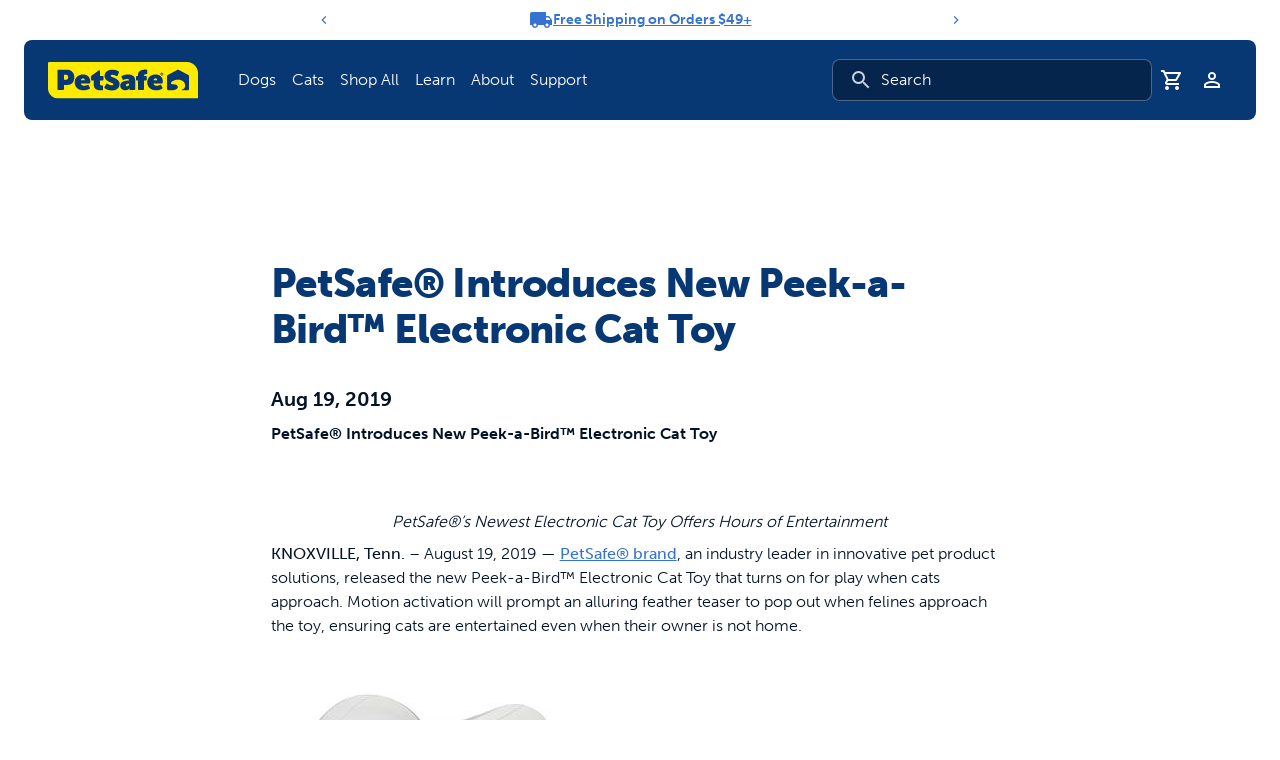

--- FILE ---
content_type: text/html; charset=UTF-8
request_url: https://www.petsafe.com/press/petsafe-introduces-new-peek-a-bird-electronic-cat-toy
body_size: 35174
content:
<!DOCTYPE html><html lang="en-us"><head><meta charSet="utf-8"/><meta http-equiv="x-ua-compatible" content="ie=edge"/><meta name="viewport" content="width=device-width, initial-scale=1, shrink-to-fit=no"/><meta name="generator" content="Gatsby 5.15.0"/><meta name="theme-color" content="#0160a6"/><meta data-react-helmet="true" name="robots" content="index,follow"/><meta data-react-helmet="true" name="description" content="PetSafe® Introduces New Peek-a-Bird™ Electronic Cat Toy"/><meta data-react-helmet="true" name="keywords" content=""/><meta data-react-helmet="true" property="og:image" content="https://www.petsafe.com/images/opengraph-fallback.png"/><meta data-react-helmet="true" property="og:image" content="https://www.petsafe.com/images/opengraph-fallback.png"/><meta data-react-helmet="true" property="og:url" content="https://www.petsafe.com/press/petsafe-introduces-new-peek-a-bird-electronic-cat-toy/"/><meta data-react-helmet="true" property="og:type" content="website"/><meta data-react-helmet="true" property="og:title" content="PetSafe® Introduces New Peek-a-Bird™ Electronic Cat Toy"/><meta data-react-helmet="true" property="og:description" content="PetSafe® Introduces New Peek-a-Bird™ Electronic Cat Toy"/><meta data-react-helmet="true" name="twitter:image" content="https://www.petsafe.com/images/opengraph-fallback.png"/><meta data-react-helmet="true" name="og:image" content="https://www.petsafe.com/images/opengraph-fallback.png"/><meta data-react-helmet="true" name="twitter:card" content="summary_large_image"/><meta data-react-helmet="true" name="twitter:domain" content="https://www.petsafe.com"/><meta data-react-helmet="true" name="twitter:url" content="https://www.petsafe.com/press/petsafe-introduces-new-peek-a-bird-electronic-cat-toy/"/><meta data-react-helmet="true" name="twitter:title" content="PetSafe® Introduces New Peek-a-Bird™ Electronic Cat Toy"/><meta data-react-helmet="true" name="twitter:description" content="PetSafe® Introduces New Peek-a-Bird™ Electronic Cat Toy"/><meta data-react-helmet="true" name="twitter:site" content="@petsafe"/><style data-href="/styles.351e402ee85df4ad83ff.css" data-identity="gatsby-global-css">.image-gallery-icon{appearance:none;background-color:transparent;border:0;color:#fff;cursor:pointer;filter:drop-shadow(0 2px 2px rgb(25.5,25.5,25.5));outline:none;position:absolute;transition:all .3s ease-out;z-index:4}@media(hover:hover)and (pointer:fine){.image-gallery-icon:hover{color:#337ab7}.image-gallery-icon:hover .image-gallery-svg{transform:scale(1.1)}}.image-gallery-icon:focus{outline:2px solid #337ab7}.image-gallery-using-mouse .image-gallery-icon:focus{outline:none}.image-gallery-fullscreen-button,.image-gallery-play-button{bottom:0;padding:20px}.image-gallery-fullscreen-button .image-gallery-svg,.image-gallery-play-button .image-gallery-svg{height:28px;width:28px}@media(max-width:768px){.image-gallery-fullscreen-button,.image-gallery-play-button{padding:15px}.image-gallery-fullscreen-button .image-gallery-svg,.image-gallery-play-button .image-gallery-svg{height:24px;width:24px}}@media(max-width:480px){.image-gallery-fullscreen-button,.image-gallery-play-button{padding:10px}.image-gallery-fullscreen-button .image-gallery-svg,.image-gallery-play-button .image-gallery-svg{height:16px;width:16px}}.image-gallery-fullscreen-button{right:0}.image-gallery-play-button{left:0}.image-gallery-bottom-nav,.image-gallery-top-nav{left:50%;padding:10px;transform:translateX(-50%)}.image-gallery-bottom-nav .image-gallery-svg,.image-gallery-top-nav .image-gallery-svg{height:120px;width:90px}@media(max-width:768px){.image-gallery-bottom-nav .image-gallery-svg,.image-gallery-top-nav .image-gallery-svg{height:72px;width:48px}}@media(max-width:480px){.image-gallery-bottom-nav .image-gallery-svg,.image-gallery-top-nav .image-gallery-svg{height:48px;width:36px}}.image-gallery-bottom-nav[disabled],.image-gallery-top-nav[disabled]{cursor:disabled;opacity:.6;pointer-events:none}.image-gallery-top-nav{top:0}.image-gallery-bottom-nav{bottom:0}.image-gallery-left-nav,.image-gallery-right-nav{padding:50px 10px;top:50%;transform:translateY(-50%)}.image-gallery-left-nav .image-gallery-svg,.image-gallery-right-nav .image-gallery-svg{height:120px;width:60px}@media(max-width:768px){.image-gallery-left-nav .image-gallery-svg,.image-gallery-right-nav .image-gallery-svg{height:72px;width:36px}}@media(max-width:480px){.image-gallery-left-nav .image-gallery-svg,.image-gallery-right-nav .image-gallery-svg{height:48px;width:24px}}.image-gallery-left-nav[disabled],.image-gallery-right-nav[disabled]{cursor:disabled;opacity:.6;pointer-events:none}.image-gallery-left-nav{left:0}.image-gallery-right-nav{right:0}.image-gallery{-webkit-tap-highlight-color:rgba(0,0,0,0);position:relative;-webkit-user-select:none;-moz-user-select:none;-ms-user-select:none;-o-user-select:none;user-select:none}.image-gallery.fullscreen-modal{background:#000;bottom:0;height:100%;left:0;position:fixed;right:0;top:0;width:100%;z-index:5}.image-gallery.fullscreen-modal .image-gallery-content{top:50%;transform:translateY(-50%)}.image-gallery-content{line-height:0;position:relative;top:0}.image-gallery-content.fullscreen{background:#000}.image-gallery-content .image-gallery-slide .image-gallery-image{max-height:calc(100vh - 80px)}.image-gallery-content.image-gallery-thumbnails-left .image-gallery-slide .image-gallery-image,.image-gallery-content.image-gallery-thumbnails-right .image-gallery-slide .image-gallery-image{max-height:100vh}.image-gallery-slide-wrapper{position:relative}.image-gallery-slide-wrapper.image-gallery-thumbnails-left,.image-gallery-slide-wrapper.image-gallery-thumbnails-right{display:inline-block;width:calc(100% - 110px)}@media(max-width:768px){.image-gallery-slide-wrapper.image-gallery-thumbnails-left,.image-gallery-slide-wrapper.image-gallery-thumbnails-right{width:calc(100% - 87px)}}.image-gallery-slide-wrapper.image-gallery-rtl{direction:rtl}.image-gallery-slides{line-height:0;overflow:hidden;position:relative;text-align:center;touch-action:none;white-space:nowrap}.image-gallery-slide{left:0;position:absolute;top:0;width:100%}.image-gallery-slide.image-gallery-center{position:relative}.image-gallery-slide .image-gallery-image{object-fit:contain;width:100%}.image-gallery-slide .image-gallery-description{background:rgba(0,0,0,.4);bottom:70px;color:#fff;left:0;line-height:1;padding:10px 20px;position:absolute;white-space:normal}@media(max-width:768px){.image-gallery-slide .image-gallery-description{bottom:45px;font-size:.8em;padding:8px 15px}}.image-gallery-bullets{bottom:20px;left:0;margin:0 auto;position:absolute;right:0;width:80%;z-index:4}.image-gallery-bullets .image-gallery-bullets-container{margin:0;padding:0;text-align:center}.image-gallery-bullets .image-gallery-bullet{appearance:none;background-color:transparent;border:1px solid #fff;border-radius:50%;box-shadow:0 2px 2px #1a1a1a;cursor:pointer;display:inline-block;margin:0 5px;outline:none;padding:5px;transition:all .2s ease-out}@media(max-width:768px){.image-gallery-bullets .image-gallery-bullet{margin:0 3px;padding:3px}}@media(max-width:480px){.image-gallery-bullets .image-gallery-bullet{padding:2.7px}}.image-gallery-bullets .image-gallery-bullet:focus{background:#337ab7;border:1px solid #337ab7;transform:scale(1.2)}.image-gallery-bullets .image-gallery-bullet.active{background:#fff;border:1px solid #fff;transform:scale(1.2)}@media(hover:hover)and (pointer:fine){.image-gallery-bullets .image-gallery-bullet:hover{background:#337ab7;border:1px solid #337ab7}.image-gallery-bullets .image-gallery-bullet.active:hover{background:#337ab7}}.image-gallery-bullets.image-gallery-bullets-vertical{bottom:auto;left:20px;right:auto;top:50%;transform:translateY(-50%);width:auto}.image-gallery-bullets.image-gallery-bullets-vertical .image-gallery-bullet{display:block;margin:12px 0}@media(max-width:768px){.image-gallery-bullets.image-gallery-bullets-vertical .image-gallery-bullet{margin:6px 0;padding:3px}}@media(max-width:480px){.image-gallery-bullets.image-gallery-bullets-vertical .image-gallery-bullet{padding:2.7px}}.image-gallery-thumbnails-wrapper{position:relative}.image-gallery-thumbnails-wrapper.thumbnails-swipe-horizontal{touch-action:pan-y}.image-gallery-thumbnails-wrapper.thumbnails-swipe-vertical{touch-action:pan-x}.image-gallery-thumbnails-wrapper.thumbnails-wrapper-rtl{direction:rtl}.image-gallery-thumbnails-wrapper.image-gallery-thumbnails-left,.image-gallery-thumbnails-wrapper.image-gallery-thumbnails-right{display:inline-block;vertical-align:top;width:100px}@media(max-width:768px){.image-gallery-thumbnails-wrapper.image-gallery-thumbnails-left,.image-gallery-thumbnails-wrapper.image-gallery-thumbnails-right{width:81px}}.image-gallery-thumbnails-wrapper.image-gallery-thumbnails-left .image-gallery-thumbnails,.image-gallery-thumbnails-wrapper.image-gallery-thumbnails-right .image-gallery-thumbnails{height:100%;left:0;padding:0;position:absolute;top:0;width:100%}.image-gallery-thumbnails-wrapper.image-gallery-thumbnails-left .image-gallery-thumbnails .image-gallery-thumbnail,.image-gallery-thumbnails-wrapper.image-gallery-thumbnails-right .image-gallery-thumbnails .image-gallery-thumbnail{display:block;margin-right:0;padding:0}.image-gallery-thumbnails-wrapper.image-gallery-thumbnails-left .image-gallery-thumbnails .image-gallery-thumbnail+.image-gallery-thumbnail,.image-gallery-thumbnails-wrapper.image-gallery-thumbnails-right .image-gallery-thumbnails .image-gallery-thumbnail+.image-gallery-thumbnail{margin-left:0;margin-top:2px}.image-gallery-thumbnails-wrapper.image-gallery-thumbnails-left,.image-gallery-thumbnails-wrapper.image-gallery-thumbnails-right{margin:0 5px}@media(max-width:768px){.image-gallery-thumbnails-wrapper.image-gallery-thumbnails-left,.image-gallery-thumbnails-wrapper.image-gallery-thumbnails-right{margin:0 3px}}.image-gallery-thumbnails{overflow:hidden;padding:5px 0}@media(max-width:768px){.image-gallery-thumbnails{padding:3px 0}}.image-gallery-thumbnails .image-gallery-thumbnails-container{cursor:pointer;text-align:center;white-space:nowrap}.image-gallery-thumbnail{background:transparent;border:4px solid transparent;display:inline-block;padding:0;transition:border .3s ease-out;width:100px}@media(max-width:768px){.image-gallery-thumbnail{border:3px solid transparent;width:81px}}.image-gallery-thumbnail+.image-gallery-thumbnail{margin-left:2px}.image-gallery-thumbnail .image-gallery-thumbnail-inner{display:block;position:relative}.image-gallery-thumbnail .image-gallery-thumbnail-image{line-height:0;vertical-align:middle;width:100%}.image-gallery-thumbnail.active,.image-gallery-thumbnail:focus{border:4px solid #337ab7;outline:none}@media(max-width:768px){.image-gallery-thumbnail.active,.image-gallery-thumbnail:focus{border:3px solid #337ab7}}@media(hover:hover)and (pointer:fine){.image-gallery-thumbnail:hover{border:4px solid #337ab7;outline:none}}@media(hover:hover)and (pointer:fine)and (max-width:768px){.image-gallery-thumbnail:hover{border:3px solid #337ab7}}.image-gallery-thumbnail-label{box-sizing:border-box;color:#fff;font-size:1em;left:0;line-height:1em;padding:5%;position:absolute;text-shadow:0 2px 2px #1a1a1a;top:50%;transform:translateY(-50%);white-space:normal;width:100%}@media(max-width:768px){.image-gallery-thumbnail-label{font-size:.8em;line-height:.8em}}.image-gallery-index{background:rgba(0,0,0,.4);color:#fff;line-height:1;padding:10px 20px;position:absolute;right:0;top:0;z-index:4}@media(max-width:768px){.image-gallery-index{font-size:.8em;padding:5px 10px}}lite-youtube{background-color:#000;background-position:50%;background-size:cover;contain:content;cursor:pointer;display:block;max-width:720px;position:relative}lite-youtube:before{background-image:linear-gradient(180deg,rgba(0,0,0,.67),rgba(0,0,0,.54) 14%,rgba(0,0,0,.15) 54%,rgb(0 0 0/5%) 72%,transparent 94%);box-sizing:border-box;color:#eee;content:attr(data-title);display:block;font-family:YouTube Noto,Roboto,Arial,Helvetica,sans-serif;font-size:18px;height:99px;overflow:hidden;padding:25px 20px;position:absolute;text-overflow:ellipsis;text-shadow:0 0 2px rgba(0,0,0,.5);top:0;white-space:nowrap;width:100%}lite-youtube:hover:before{color:#fff}lite-youtube:after{content:"";display:block;padding-bottom:56.25%}lite-youtube>iframe{left:0;top:0}lite-youtube>.lty-playbtn,lite-youtube>iframe{border:0;height:100%;position:absolute;width:100%}lite-youtube>.lty-playbtn{background:no-repeat 50%/68px 48px;background-image:url('data:image/svg+xml;utf8,<svg xmlns="http://www.w3.org/2000/svg" viewBox="0 0 68 48"><path d="M66.52 7.74c-.78-2.93-2.49-5.41-5.42-6.19C55.79.13 34 0 34 0S12.21.13 6.9 1.55c-2.93.78-4.63 3.26-5.42 6.19C.06 13.05 0 24 0 24s.06 10.95 1.48 16.26c.78 2.93 2.49 5.41 5.42 6.19C12.21 47.87 34 48 34 48s21.79-.13 27.1-1.55c2.93-.78 4.64-3.26 5.42-6.19C67.94 34.95 68 24 68 24s-.06-10.95-1.48-16.26z" fill="red"/><path d="M45 24 27 14v20" fill="white"/></svg>');cursor:pointer;display:block;filter:grayscale(100%);transition:filter .1s cubic-bezier(0,0,.2,1);z-index:1}lite-youtube .lty-playbtn:focus,lite-youtube:hover>.lty-playbtn{filter:none}lite-youtube.lyt-activated{cursor:unset}lite-youtube.lyt-activated:before,lite-youtube.lyt-activated>.lty-playbtn{opacity:0;pointer-events:none}.lyt-visually-hidden{clip:rect(0 0 0 0);clip-path:inset(50%);height:1px;overflow:hidden;position:absolute;white-space:nowrap;width:1px}*,:after,:before{--tw-border-spacing-x:0;--tw-border-spacing-y:0;--tw-translate-x:0;--tw-translate-y:0;--tw-rotate:0;--tw-skew-x:0;--tw-skew-y:0;--tw-scale-x:1;--tw-scale-y:1;--tw-pan-x: ;--tw-pan-y: ;--tw-pinch-zoom: ;--tw-scroll-snap-strictness:proximity;--tw-gradient-from-position: ;--tw-gradient-via-position: ;--tw-gradient-to-position: ;--tw-ordinal: ;--tw-slashed-zero: ;--tw-numeric-figure: ;--tw-numeric-spacing: ;--tw-numeric-fraction: ;--tw-ring-inset: ;--tw-ring-offset-width:0px;--tw-ring-offset-color:#fff;--tw-ring-color:rgba(39,95,178,.5);--tw-ring-offset-shadow:0 0 #0000;--tw-ring-shadow:0 0 #0000;--tw-shadow:0 0 #0000;--tw-shadow-colored:0 0 #0000;--tw-blur: ;--tw-brightness: ;--tw-contrast: ;--tw-grayscale: ;--tw-hue-rotate: ;--tw-invert: ;--tw-saturate: ;--tw-sepia: ;--tw-drop-shadow: ;--tw-backdrop-blur: ;--tw-backdrop-brightness: ;--tw-backdrop-contrast: ;--tw-backdrop-grayscale: ;--tw-backdrop-hue-rotate: ;--tw-backdrop-invert: ;--tw-backdrop-opacity: ;--tw-backdrop-saturate: ;--tw-backdrop-sepia: ;--tw-contain-size: ;--tw-contain-layout: ;--tw-contain-paint: ;--tw-contain-style: }::backdrop{--tw-border-spacing-x:0;--tw-border-spacing-y:0;--tw-translate-x:0;--tw-translate-y:0;--tw-rotate:0;--tw-skew-x:0;--tw-skew-y:0;--tw-scale-x:1;--tw-scale-y:1;--tw-pan-x: ;--tw-pan-y: ;--tw-pinch-zoom: ;--tw-scroll-snap-strictness:proximity;--tw-gradient-from-position: ;--tw-gradient-via-position: ;--tw-gradient-to-position: ;--tw-ordinal: ;--tw-slashed-zero: ;--tw-numeric-figure: ;--tw-numeric-spacing: ;--tw-numeric-fraction: ;--tw-ring-inset: ;--tw-ring-offset-width:0px;--tw-ring-offset-color:#fff;--tw-ring-color:rgba(39,95,178,.5);--tw-ring-offset-shadow:0 0 #0000;--tw-ring-shadow:0 0 #0000;--tw-shadow:0 0 #0000;--tw-shadow-colored:0 0 #0000;--tw-blur: ;--tw-brightness: ;--tw-contrast: ;--tw-grayscale: ;--tw-hue-rotate: ;--tw-invert: ;--tw-saturate: ;--tw-sepia: ;--tw-drop-shadow: ;--tw-backdrop-blur: ;--tw-backdrop-brightness: ;--tw-backdrop-contrast: ;--tw-backdrop-grayscale: ;--tw-backdrop-hue-rotate: ;--tw-backdrop-invert: ;--tw-backdrop-opacity: ;--tw-backdrop-saturate: ;--tw-backdrop-sepia: ;--tw-contain-size: ;--tw-contain-layout: ;--tw-contain-paint: ;--tw-contain-style: }/*
! tailwindcss v3.4.19 | MIT License | https://tailwindcss.com
*/*,:after,:before{border:0 solid #e4e4e7;box-sizing:border-box}:after,:before{--tw-content:""}:host,html{-webkit-text-size-adjust:100%;font-feature-settings:normal;-webkit-tap-highlight-color:transparent;font-family:ui-sans-serif,system-ui,sans-serif,Apple Color Emoji,Segoe UI Emoji,Segoe UI Symbol,Noto Color Emoji;font-variation-settings:normal;line-height:1.5;-moz-tab-size:4;-o-tab-size:4;tab-size:4}body{line-height:inherit;margin:0}hr{border-top-width:1px;color:inherit;height:0}abbr:where([title]){-webkit-text-decoration:underline dotted;text-decoration:underline dotted}h1,h2,h3,h4,h5,h6{font-size:inherit;font-weight:inherit}a{color:inherit;text-decoration:inherit}b,strong{font-weight:bolder}code,kbd,pre,samp{font-feature-settings:normal;font-family:ui-monospace,SFMono-Regular,Menlo,Monaco,Consolas,Liberation Mono,Courier New,monospace;font-size:1em;font-variation-settings:normal}small{font-size:80%}sub,sup{font-size:75%;line-height:0;position:relative;vertical-align:baseline}sub{bottom:-.25em}sup{top:-.5em}table{border-collapse:collapse;border-color:inherit;text-indent:0}button,input,optgroup,select,textarea{font-feature-settings:inherit;color:inherit;font-family:inherit;font-size:100%;font-variation-settings:inherit;font-weight:inherit;letter-spacing:inherit;line-height:inherit;margin:0;padding:0}button,select{text-transform:none}button,input:where([type=button]),input:where([type=reset]),input:where([type=submit]){-webkit-appearance:button;background-color:transparent;background-image:none}:-moz-focusring{outline:auto}:-moz-ui-invalid{box-shadow:none}progress{vertical-align:baseline}::-webkit-inner-spin-button,::-webkit-outer-spin-button{height:auto}[type=search]{-webkit-appearance:textfield;outline-offset:-2px}::-webkit-search-decoration{-webkit-appearance:none}::-webkit-file-upload-button{-webkit-appearance:button;font:inherit}summary{display:list-item}blockquote,dd,dl,figure,h1,h2,h3,h4,h5,h6,hr,p,pre{margin:0}fieldset{margin:0}fieldset,legend{padding:0}menu,ol,ul{list-style:none;margin:0;padding:0}dialog{padding:0}textarea{resize:vertical}input::-moz-placeholder,textarea::-moz-placeholder{color:#8d96a5;opacity:1}input::placeholder,textarea::placeholder{color:#8d96a5;opacity:1}[role=button],button{cursor:pointer}:disabled{cursor:default}audio,canvas,embed,iframe,img,object,svg,video{display:block;vertical-align:middle}img,video{height:auto;max-width:100%}[hidden]:where(:not([hidden=until-found])){display:none}menu,ol,ul{list-style:revert;margin:revert;padding:revert;padding-left:1rem}a{text-decoration:underline}a:hover{text-decoration:none}blockquote{margin:revert}img,svg{display:revert}@font-face{font-display:auto;font-family:museo-sans;font-stretch:normal;font-style:normal;font-weight:100;src:url(https://use.typekit.net/af/635674/00000000000000000000e800/27/l?primer=7cdcb44be4a7db8877ffa5c0007b8dd865b3bbc383831fe2ea177f62257a9191&fvd=n1&v=3) format("woff2"),url(https://use.typekit.net/af/635674/00000000000000000000e800/27/d?primer=7cdcb44be4a7db8877ffa5c0007b8dd865b3bbc383831fe2ea177f62257a9191&fvd=n1&v=3) format("woff"),url(https://use.typekit.net/af/635674/00000000000000000000e800/27/a?primer=7cdcb44be4a7db8877ffa5c0007b8dd865b3bbc383831fe2ea177f62257a9191&fvd=n1&v=3) format("opentype")}@font-face{font-display:auto;font-family:museo-sans;font-stretch:normal;font-style:normal;font-weight:300;src:url(https://use.typekit.net/af/620bf8/00000000000000000000e7fe/27/l?primer=7cdcb44be4a7db8877ffa5c0007b8dd865b3bbc383831fe2ea177f62257a9191&fvd=n3&v=3) format("woff2"),url(https://use.typekit.net/af/620bf8/00000000000000000000e7fe/27/d?primer=7cdcb44be4a7db8877ffa5c0007b8dd865b3bbc383831fe2ea177f62257a9191&fvd=n3&v=3) format("woff"),url(https://use.typekit.net/af/620bf8/00000000000000000000e7fe/27/a?primer=7cdcb44be4a7db8877ffa5c0007b8dd865b3bbc383831fe2ea177f62257a9191&fvd=n3&v=3) format("opentype")}@font-face{font-display:auto;font-family:museo-sans;font-stretch:normal;font-style:normal;font-weight:500;src:url(https://use.typekit.net/af/a28b50/00000000000000000000e803/27/l?primer=7cdcb44be4a7db8877ffa5c0007b8dd865b3bbc383831fe2ea177f62257a9191&fvd=n5&v=3) format("woff2"),url(https://use.typekit.net/af/a28b50/00000000000000000000e803/27/d?primer=7cdcb44be4a7db8877ffa5c0007b8dd865b3bbc383831fe2ea177f62257a9191&fvd=n5&v=3) format("woff"),url(https://use.typekit.net/af/a28b50/00000000000000000000e803/27/a?primer=7cdcb44be4a7db8877ffa5c0007b8dd865b3bbc383831fe2ea177f62257a9191&fvd=n5&v=3) format("opentype")}@font-face{font-display:auto;font-family:museo-sans;font-stretch:normal;font-style:normal;font-weight:700;src:url(https://use.typekit.net/af/e3ca36/00000000000000000000e805/27/l?primer=7cdcb44be4a7db8877ffa5c0007b8dd865b3bbc383831fe2ea177f62257a9191&fvd=n7&v=3) format("woff2"),url(https://use.typekit.net/af/e3ca36/00000000000000000000e805/27/d?primer=7cdcb44be4a7db8877ffa5c0007b8dd865b3bbc383831fe2ea177f62257a9191&fvd=n7&v=3) format("woff"),url(https://use.typekit.net/af/e3ca36/00000000000000000000e805/27/a?primer=7cdcb44be4a7db8877ffa5c0007b8dd865b3bbc383831fe2ea177f62257a9191&fvd=n7&v=3) format("opentype")}@font-face{font-display:auto;font-family:museo-sans;font-stretch:normal;font-style:normal;font-weight:900;src:url(https://use.typekit.net/af/9cf49e/00000000000000000000e807/27/l?primer=7cdcb44be4a7db8877ffa5c0007b8dd865b3bbc383831fe2ea177f62257a9191&fvd=n9&v=3) format("woff2"),url(https://use.typekit.net/af/9cf49e/00000000000000000000e807/27/d?primer=7cdcb44be4a7db8877ffa5c0007b8dd865b3bbc383831fe2ea177f62257a9191&fvd=n9&v=3) format("woff"),url(https://use.typekit.net/af/9cf49e/00000000000000000000e807/27/a?primer=7cdcb44be4a7db8877ffa5c0007b8dd865b3bbc383831fe2ea177f62257a9191&fvd=n9&v=3) format("opentype")}body,html{--tw-text-opacity:1;-webkit-font-smoothing:antialiased;-moz-osx-font-smoothing:grayscale;box-sizing:border-box;color:rgb(3 19 39/var(--tw-text-opacity,1));font-family:museo-sans,sans-serif;font-size:1rem;font-weight:300;line-height:1.5rem}h1,h2,h3,h4,h5,h6{--tw-text-opacity:1;color:rgb(8 56 116/var(--tw-text-opacity,1));font-weight:900;line-height:1.15}@media (min-width:768px){h1,h2,h3,h4,h5,h6{line-height:1.15}}h1{font-size:2.25rem;line-height:2.5rem;margin-bottom:.5rem}@media (min-width:768px){h1{font-size:3.75rem;line-height:1;margin-bottom:1rem}}h2{font-size:1.875rem;line-height:2.25rem;margin-bottom:.375rem}@media (min-width:768px){h2{font-size:2.25rem;line-height:2.5rem;margin-bottom:.5rem}}h3{font-size:1.5rem;line-height:2rem;margin-bottom:.375rem}@media (min-width:768px){h3{font-size:1.875rem;line-height:2.25rem}}h4,h5,h6{font-size:1.25rem;line-height:1.75rem;margin-bottom:.25rem}@media (min-width:768px){h4,h5,h6{font-size:1.5rem;line-height:2rem}}p{font-size:1rem;line-height:1.5rem;line-height:1.5}a{--tw-text-opacity:1;color:rgb(54 114 209/var(--tw-text-opacity,1))}input[type=number]::-webkit-inner-spin-button,input[type=number]::-webkit-outer-spin-button{appearance:none;-webkit-appearance:none;-moz-appearance:none;margin:0}input[type=number]{appearance:textfield;-webkit-appearance:textfield;-moz-appearance:textfield}.\!container{width:100%!important}.container{width:100%}@media (min-width:390px){.\!container{max-width:390px!important}.container{max-width:390px}}@media (min-width:496px){.\!container{max-width:496px!important}.container{max-width:496px}}@media (min-width:640px){.\!container{max-width:640px!important}.container{max-width:640px}}@media (min-width:768px){.\!container{max-width:768px!important}.container{max-width:768px}}@media (min-width:1024px){.\!container{max-width:1024px!important}.container{max-width:1024px}}@media (min-width:1280px){.\!container{max-width:1280px!important}.container{max-width:1280px}}@media (min-width:1440px){.\!container{max-width:1440px!important}.container{max-width:1440px}}.sr-only{clip:rect(0,0,0,0);border-width:0;height:1px;margin:-1px;overflow:hidden;padding:0;position:absolute;white-space:nowrap;width:1px}.pointer-events-none{pointer-events:none}.visible{visibility:visible}.invisible{visibility:hidden}.collapse{visibility:collapse}.static{position:static}.fixed{position:fixed}.absolute{position:absolute}.relative{position:relative}.sticky{position:sticky}.inset-0{inset:0}.inset-x-0{left:0;right:0}.\!left-\[85px\]{left:85px!important}.\!right-0{right:0!important}.-bottom-12{bottom:-3rem}.-bottom-px{bottom:-1px}.-left-12{left:-3rem}.-right-12{right:-3rem}.-top-10{top:-2.5rem}.-top-12{top:-3rem}.bottom-0{bottom:0}.bottom-12{bottom:3rem}.bottom-2{bottom:.5rem}.bottom-48{bottom:12rem}.bottom-6{bottom:1.5rem}.bottom-\[20\%\]{bottom:20%}.left-0{left:0}.left-1\/2{left:50%}.left-12{left:3rem}.left-2{left:.5rem}.left-3{left:.75rem}.left-4{left:1rem}.left-8{left:2rem}.left-\[2px\]{left:2px}.left-\[50\%\]{left:50%}.right-0{right:0}.right-1{right:.25rem}.right-12{right:3rem}.right-2{right:.5rem}.right-4{right:1rem}.right-8{right:2rem}.right-\[-2px\]{right:-2px}.right-\[20\%\]{right:20%}.top-0{top:0}.top-1{top:.25rem}.top-1\/2{top:50%}.top-16{top:4rem}.top-2{top:.5rem}.top-20{top:5rem}.top-4{top:1rem}.top-52{top:13rem}.top-6{top:1.5rem}.top-8{top:2rem}.top-\[-2px\]{top:-2px}.top-\[100px\]{top:100px}.top-\[2px\]{top:2px}.top-\[40\%\]{top:40%}.top-\[50\%\]{top:50%}.z-0{z-index:0}.z-10{z-index:10}.z-20{z-index:20}.z-50{z-index:50}.z-\[1600\]{z-index:1600}.z-\[1700\]{z-index:1700}.z-\[1\]{z-index:1}.z-\[2\]{z-index:2}.z-\[3\]{z-index:3}.z-\[9999\]{z-index:9999}.col-span-12{grid-column:span 12/span 12}.col-span-3{grid-column:span 3/span 3}.col-span-6{grid-column:span 6/span 6}.col-span-9{grid-column:span 9/span 9}.m-0{margin:0}.m-4{margin:1rem}.-mx-1{margin-left:-.25rem;margin-right:-.25rem}.mx-0{margin-left:0;margin-right:0}.mx-1{margin-left:.25rem;margin-right:.25rem}.mx-auto{margin-left:auto;margin-right:auto}.my-0{margin-bottom:0;margin-top:0}.my-1{margin-bottom:.25rem;margin-top:.25rem}.my-10{margin-bottom:2.5rem;margin-top:2.5rem}.my-12{margin-bottom:3rem;margin-top:3rem}.my-2{margin-bottom:.5rem;margin-top:.5rem}.my-4{margin-bottom:1rem;margin-top:1rem}.my-6{margin-bottom:1.5rem;margin-top:1.5rem}.my-8{margin-bottom:2rem;margin-top:2rem}.\!mt-0{margin-top:0!important}.-mb-20{margin-bottom:-5rem}.-ml-4{margin-left:-1rem}.-mt-4{margin-top:-1rem}.mb-0{margin-bottom:0}.mb-1{margin-bottom:.25rem}.mb-1\.5{margin-bottom:.375rem}.mb-10{margin-bottom:2.5rem}.mb-16{margin-bottom:4rem}.mb-2{margin-bottom:.5rem}.mb-4{margin-bottom:1rem}.mb-6{margin-bottom:1.5rem}.mb-8{margin-bottom:2rem}.mb-\[0\]{margin-bottom:0}.mb-\[2px\]{margin-bottom:2px}.mb-\[3rem\]{margin-bottom:3rem}.mb-\[65px\]{margin-bottom:65px}.ml-0\.5{margin-left:.125rem}.ml-1{margin-left:.25rem}.ml-2{margin-left:.5rem}.ml-4{margin-left:1rem}.ml-6{margin-left:1.5rem}.ml-7{margin-left:1.75rem}.ml-\[5px\]{margin-left:5px}.ml-auto{margin-left:auto}.mr-0{margin-right:0}.mr-1{margin-right:.25rem}.mr-2{margin-right:.5rem}.mr-24{margin-right:6rem}.mr-3{margin-right:.75rem}.mr-4{margin-right:1rem}.mr-6{margin-right:1.5rem}.mr-auto{margin-right:auto}.mt-0{margin-top:0}.mt-10{margin-top:2.5rem}.mt-12{margin-top:3rem}.mt-2{margin-top:.5rem}.mt-3{margin-top:.75rem}.mt-4{margin-top:1rem}.mt-5{margin-top:1.25rem}.mt-6{margin-top:1.5rem}.mt-8{margin-top:2rem}.mt-auto{margin-top:auto}.box-border{box-sizing:border-box}.line-clamp-2{-webkit-line-clamp:2}.line-clamp-2,.line-clamp-3{-webkit-box-orient:vertical;display:-webkit-box;overflow:hidden}.line-clamp-3{-webkit-line-clamp:3}.\!block{display:block!important}.block{display:block}.inline-block{display:inline-block}.inline{display:inline}.flex{display:flex}.inline-flex{display:inline-flex}.table{display:table}.table-cell{display:table-cell}.table-row{display:table-row}.grid{display:grid}.contents{display:contents}.hidden{display:none}.aspect-\[1\.3\]{aspect-ratio:1.3}.aspect-\[11\/16\]{aspect-ratio:11/16}.aspect-\[3\/4\]{aspect-ratio:3/4}.aspect-\[4\/3\]{aspect-ratio:4/3}.aspect-square{aspect-ratio:1/1}.aspect-video{aspect-ratio:16/9}.size-11{height:2.75rem;width:2.75rem}.size-4{height:1rem;width:1rem}.size-6{height:1.5rem;width:1.5rem}.size-full{height:100%;width:100%}.\!h-\[5px\]{height:5px!important}.h-0\.5{height:.125rem}.h-1{height:.25rem}.h-10{height:2.5rem}.h-11{height:2.75rem}.h-12{height:3rem}.h-14{height:3.5rem}.h-2{height:.5rem}.h-2\.5{height:.625rem}.h-20{height:5rem}.h-24{height:6rem}.h-3{height:.75rem}.h-3\.5{height:.875rem}.h-4{height:1rem}.h-4\/5{height:80%}.h-40{height:10rem}.h-5{height:1.25rem}.h-6{height:1.5rem}.h-8{height:2rem}.h-9{height:2.25rem}.h-\[128px\]{height:128px}.h-\[140\%\]{height:140%}.h-\[14px\]{height:14px}.h-\[17px\]{height:17px}.h-\[20\.43rem\]{height:20.43rem}.h-\[20\.4rem\]{height:20.4rem}.h-\[22\.0625rem\]{height:22.0625rem}.h-\[24px\]{height:24px}.h-\[28rem\]{height:28rem}.h-\[3\.5rem\]{height:3.5rem}.h-\[37\.2rem\]{height:37.2rem}.h-\[600px\]{height:600px}.h-\[64px\]{height:64px}.h-\[90\%\]{height:90%}.h-\[var\(--radix-select-trigger-height\)\]{height:var(--radix-select-trigger-height)}.h-auto{height:auto}.h-full{height:100%}.h-px{height:1px}.max-h-56{max-height:14rem}.max-h-80{max-height:20rem}.max-h-96{max-height:24rem}.max-h-\[160px\]{max-height:160px}.max-h-\[620px\]{max-height:620px}.max-h-\[648px\]{max-height:648px}.max-h-\[70vh\]{max-height:70vh}.max-h-\[calc\(100vh\)\],.max-h-screen{max-height:100vh}.min-h-11{min-height:2.75rem}.min-h-6{min-height:1.5rem}.min-h-64{min-height:16rem}.min-h-96{min-height:24rem}.min-h-\[22rem\]{min-height:22rem}.min-h-\[28\.56rem\]{min-height:28.56rem}.min-h-\[30rem\]{min-height:30rem}.min-h-\[380px\]{min-height:380px}.min-h-\[50vh\]{min-height:50vh}.\!w-\[calc\(100\%-85px\)\]{width:calc(100% - 85px)!important}.\!w-full{width:100%!important}.w-10{width:2.5rem}.w-11{width:2.75rem}.w-2\.5{width:.625rem}.w-20{width:5rem}.w-24{width:6rem}.w-3{width:.75rem}.w-3\.5{width:.875rem}.w-4{width:1rem}.w-5{width:1.25rem}.w-6{width:1.5rem}.w-8{width:2rem}.w-9{width:2.25rem}.w-96{width:24rem}.w-\[10\%\]{width:10%}.w-\[100px\]{width:100px}.w-\[12\.45rem\]{width:12.45rem}.w-\[12\.4rem\]{width:12.4rem}.w-\[12\.5rem\]{width:12.5rem}.w-\[13rem\]{width:13rem}.w-\[17px\]{width:17px}.w-\[180px\]{width:180px}.w-\[20\.9rem\]{width:20.9rem}.w-\[350px\]{width:350px}.w-\[36\%\]{width:36%}.w-\[6\.1rem\]{width:6.1rem}.w-\[7\.5rem\]{width:7.5rem}.w-\[90\%\]{width:90%}.w-\[calc\(100\%\+24px\)\]{width:calc(100% + 24px)}.w-auto{width:auto}.w-fit{width:-moz-fit-content;width:fit-content}.w-full{width:100%}.w-max{width:-moz-max-content;width:max-content}.w-min{width:-moz-min-content;width:min-content}.min-w-0{min-width:0}.min-w-16{min-width:4rem}.min-w-6{min-width:1.5rem}.min-w-60{min-width:15rem}.min-w-8{min-width:2rem}.min-w-\[41rem\]{min-width:41rem}.min-w-\[42rem\]{min-width:42rem}.min-w-\[8rem\]{min-width:8rem}.min-w-\[var\(--radix-select-trigger-width\)\]{min-width:var(--radix-select-trigger-width)}.min-w-full{min-width:100%}.max-w-20{max-width:5rem}.max-w-3xl{max-width:48rem}.max-w-4xl{max-width:56rem}.max-w-60{max-width:15rem}.max-w-7xl{max-width:80rem}.max-w-\[1024px\]{max-width:1024px}.max-w-\[1680px\]{max-width:1680px}.max-w-\[242px\]{max-width:242px}.max-w-\[408px\]{max-width:408px}.max-w-\[42rem\]{max-width:42rem}.max-w-\[5\.59rem\]{max-width:5.59rem}.max-w-\[640px\]{max-width:640px}.max-w-\[83px\]{max-width:83px}.max-w-fit{max-width:-moz-fit-content;max-width:fit-content}.max-w-full{max-width:100%}.max-w-lg{max-width:32rem}.max-w-md{max-width:28rem}.max-w-screen-2xl{max-width:1440px}.max-w-screen-sm{max-width:640px}.max-w-screen-xl{max-width:1280px}.max-w-screen-xs{max-width:496px}.max-w-sm{max-width:24rem}.max-w-xl{max-width:36rem}.max-w-xs{max-width:20rem}.flex-1{flex:1 1 0%}.flex-shrink{flex-shrink:1}.flex-shrink-0{flex-shrink:0}.shrink{flex-shrink:1}.shrink-0{flex-shrink:0}.flex-grow{flex-grow:1}.flex-grow-0{flex-grow:0}.grow{flex-grow:1}.grow-0{flex-grow:0}.basis-full{flex-basis:100%}.border-collapse{border-collapse:collapse}.-translate-x-1\/2{--tw-translate-x:-50%}.-translate-x-1\/2,.-translate-y-1\/2{transform:translate(var(--tw-translate-x),var(--tw-translate-y)) rotate(var(--tw-rotate)) skewX(var(--tw-skew-x)) skewY(var(--tw-skew-y)) scaleX(var(--tw-scale-x)) scaleY(var(--tw-scale-y))}.-translate-y-1\/2{--tw-translate-y:-50%}.translate-x-\[-50\%\]{--tw-translate-x:-50%}.translate-x-\[-50\%\],.translate-y-\[-50\%\]{transform:translate(var(--tw-translate-x),var(--tw-translate-y)) rotate(var(--tw-rotate)) skewX(var(--tw-skew-x)) skewY(var(--tw-skew-y)) scaleX(var(--tw-scale-x)) scaleY(var(--tw-scale-y))}.translate-y-\[-50\%\]{--tw-translate-y:-50%}.translate-y-\[-65\%\]{--tw-translate-y:-65%}.rotate-90,.translate-y-\[-65\%\]{transform:translate(var(--tw-translate-x),var(--tw-translate-y)) rotate(var(--tw-rotate)) skewX(var(--tw-skew-x)) skewY(var(--tw-skew-y)) scaleX(var(--tw-scale-x)) scaleY(var(--tw-scale-y))}.rotate-90{--tw-rotate:90deg}.transform{transform:translate(var(--tw-translate-x),var(--tw-translate-y)) rotate(var(--tw-rotate)) skewX(var(--tw-skew-x)) skewY(var(--tw-skew-y)) scaleX(var(--tw-scale-x)) scaleY(var(--tw-scale-y))}@keyframes pulse{50%{opacity:.5}}.animate-pulse{animation:pulse 2s cubic-bezier(.4,0,.6,1) infinite}@keyframes spin{to{transform:rotate(1turn)}}.animate-spin{animation:spin 1s linear infinite}.cursor-auto{cursor:auto}.cursor-default{cursor:default}.cursor-grab{cursor:grab}.cursor-not-allowed{cursor:not-allowed}.cursor-pointer{cursor:pointer}.touch-none{touch-action:none}.select-none{-webkit-user-select:none;-moz-user-select:none;user-select:none}.resize-none{resize:none}.resize{resize:both}.snap-x{scroll-snap-type:x var(--tw-scroll-snap-strictness)}.snap-mandatory{--tw-scroll-snap-strictness:mandatory}.snap-center{scroll-snap-align:center}.list-inside{list-style-position:inside}.list-decimal{list-style-type:decimal}.list-disc{list-style-type:disc}.list-none{list-style-type:none}.grid-flow-col{grid-auto-flow:column}.auto-rows-auto{grid-auto-rows:auto}.grid-cols-1{grid-template-columns:repeat(1,minmax(0,1fr))}.grid-cols-2{grid-template-columns:repeat(2,minmax(0,1fr))}.grid-cols-3{grid-template-columns:repeat(3,minmax(0,1fr))}.grid-cols-6{grid-template-columns:repeat(6,minmax(0,1fr))}.flex-row{flex-direction:row}.flex-col{flex-direction:column}.flex-col-reverse{flex-direction:column-reverse}.flex-wrap{flex-wrap:wrap}.flex-nowrap{flex-wrap:nowrap}.place-items-center{place-items:center}.content-center{align-content:center}.items-start{align-items:flex-start}.items-end{align-items:flex-end}.items-center{align-items:center}.justify-start{justify-content:flex-start}.justify-end{justify-content:flex-end}.justify-center{justify-content:center}.justify-between{justify-content:space-between}.justify-stretch{justify-content:stretch}.gap-0{gap:0}.gap-1{gap:.25rem}.gap-2{gap:.5rem}.gap-3{gap:.75rem}.gap-32{gap:8rem}.gap-4{gap:1rem}.gap-6{gap:1.5rem}.gap-7{gap:1.75rem}.gap-8{gap:2rem}.gap-x-1{-moz-column-gap:.25rem;column-gap:.25rem}.gap-x-2{-moz-column-gap:.5rem;column-gap:.5rem}.gap-x-24{-moz-column-gap:6rem;column-gap:6rem}.gap-x-4{-moz-column-gap:1rem;column-gap:1rem}.gap-x-6{-moz-column-gap:1.5rem;column-gap:1.5rem}.gap-y-1{row-gap:.25rem}.gap-y-1\.5{row-gap:.375rem}.gap-y-4{row-gap:1rem}.gap-y-6{row-gap:1.5rem}.space-x-2>:not([hidden])~:not([hidden]){--tw-space-x-reverse:0;margin-left:calc(.5rem*(1 - var(--tw-space-x-reverse)));margin-right:calc(.5rem*var(--tw-space-x-reverse))}.space-x-3>:not([hidden])~:not([hidden]){--tw-space-x-reverse:0;margin-left:calc(.75rem*(1 - var(--tw-space-x-reverse)));margin-right:calc(.75rem*var(--tw-space-x-reverse))}.space-y-0>:not([hidden])~:not([hidden]){--tw-space-y-reverse:0;margin-bottom:calc(0px*var(--tw-space-y-reverse));margin-top:calc(0px*(1 - var(--tw-space-y-reverse)))}.space-y-1\.5>:not([hidden])~:not([hidden]){--tw-space-y-reverse:0;margin-bottom:calc(.375rem*var(--tw-space-y-reverse));margin-top:calc(.375rem*(1 - var(--tw-space-y-reverse)))}.space-y-2>:not([hidden])~:not([hidden]){--tw-space-y-reverse:0;margin-bottom:calc(.5rem*var(--tw-space-y-reverse));margin-top:calc(.5rem*(1 - var(--tw-space-y-reverse)))}.space-y-3>:not([hidden])~:not([hidden]){--tw-space-y-reverse:0;margin-bottom:calc(.75rem*var(--tw-space-y-reverse));margin-top:calc(.75rem*(1 - var(--tw-space-y-reverse)))}.space-y-4>:not([hidden])~:not([hidden]){--tw-space-y-reverse:0;margin-bottom:calc(1rem*var(--tw-space-y-reverse));margin-top:calc(1rem*(1 - var(--tw-space-y-reverse)))}.space-y-6>:not([hidden])~:not([hidden]){--tw-space-y-reverse:0;margin-bottom:calc(1.5rem*var(--tw-space-y-reverse));margin-top:calc(1.5rem*(1 - var(--tw-space-y-reverse)))}.space-y-8>:not([hidden])~:not([hidden]){--tw-space-y-reverse:0;margin-bottom:calc(2rem*var(--tw-space-y-reverse));margin-top:calc(2rem*(1 - var(--tw-space-y-reverse)))}.divide-x>:not([hidden])~:not([hidden]){--tw-divide-x-reverse:0;border-left-width:calc(1px*(1 - var(--tw-divide-x-reverse)));border-right-width:calc(1px*var(--tw-divide-x-reverse))}.divide-gray-200>:not([hidden])~:not([hidden]){--tw-divide-opacity:1;border-color:rgb(198 202 210/var(--tw-divide-opacity,1))}.self-start{align-self:flex-start}.self-end{align-self:flex-end}.self-center{align-self:center}.self-stretch{align-self:stretch}.overflow-auto{overflow:auto}.overflow-hidden{overflow:hidden}.overflow-visible{overflow:visible}.overflow-x-auto{overflow-x:auto}.overflow-y-auto{overflow-y:auto}.overflow-x-hidden{overflow-x:hidden}.overflow-x-scroll{overflow-x:scroll}.overflow-y-scroll{overflow-y:scroll}.scroll-smooth{scroll-behavior:smooth}.text-ellipsis{text-overflow:ellipsis}.whitespace-normal{white-space:normal}.whitespace-nowrap{white-space:nowrap}.whitespace-break-spaces{white-space:break-spaces}.text-wrap{text-wrap:wrap}.text-nowrap{text-wrap:nowrap}.break-words{overflow-wrap:break-word}.\!rounded-interface{border-radius:9999px!important}.\!rounded-md{border-radius:.375rem!important}.rounded{border-radius:.25rem}.rounded-3xl{border-radius:1.5rem}.rounded-\[4px\]{border-radius:4px}.rounded-\[6\.2rem\]{border-radius:6.2rem}.rounded-full,.rounded-interface{border-radius:9999px}.rounded-lg{border-radius:.5rem}.rounded-md{border-radius:.375rem}.rounded-none{border-radius:0}.rounded-sm{border-radius:.125rem}.rounded-xl{border-radius:.75rem}.\!rounded-l-none{border-bottom-left-radius:0!important;border-top-left-radius:0!important}.\!rounded-r-none{border-bottom-right-radius:0!important;border-top-right-radius:0!important}.rounded-b-md{border-bottom-left-radius:.375rem;border-bottom-right-radius:.375rem}.rounded-l-lg{border-bottom-left-radius:.5rem;border-top-left-radius:.5rem}.rounded-l-none{border-bottom-left-radius:0;border-top-left-radius:0}.rounded-r-lg{border-bottom-right-radius:.5rem;border-top-right-radius:.5rem}.rounded-r-none{border-bottom-right-radius:0;border-top-right-radius:0}.rounded-s-none{border-end-start-radius:0;border-start-start-radius:0}.rounded-t-\[10px\]{border-top-left-radius:10px;border-top-right-radius:10px}.rounded-t-md{border-top-left-radius:.375rem;border-top-right-radius:.375rem}.rounded-br{border-bottom-right-radius:.25rem}.border{border-width:1px}.border-0{border-width:0}.border-2{border-width:2px}.border-4{border-width:4px}.border-b{border-bottom-width:1px}.border-b-4{border-bottom-width:4px}.border-l-2{border-left-width:2px}.border-l-4{border-left-width:4px}.border-t-0{border-top-width:0}.border-solid{border-style:solid}.border-dashed{border-style:dashed}.border-none{border-style:none}.border-accent{--tw-border-opacity:1;border-color:rgb(226 229 233/var(--tw-border-opacity,1))}.border-border{--tw-border-opacity:1;border-color:rgb(198 202 210/var(--tw-border-opacity,1))}.border-cta{--tw-border-opacity:1;border-color:rgb(255 235 0/var(--tw-border-opacity,1))}.border-destructive{--tw-border-opacity:1;border-color:rgb(220 38 38/var(--tw-border-opacity,1))}.border-destructive\/50{border-color:rgba(220,38,38,.5)}.border-error-border{--tw-border-opacity:1;border-color:rgb(185 28 28/var(--tw-border-opacity,1))}.border-foreground{--tw-border-opacity:1;border-color:rgb(3 19 39/var(--tw-border-opacity,1))}.border-gray-200{--tw-border-opacity:1;border-color:rgb(198 202 210/var(--tw-border-opacity,1))}.border-info-border{--tw-border-opacity:1;border-color:rgb(29 78 216/var(--tw-border-opacity,1))}.border-input{--tw-border-opacity:1;border-color:rgb(112 123 143/var(--tw-border-opacity,1))}.border-neutral-300{--tw-border-opacity:1;border-color:rgb(212 212 212/var(--tw-border-opacity,1))}.border-primary{--tw-border-opacity:1;border-color:rgb(192 220 250/var(--tw-border-opacity,1))}.border-red-500{--tw-border-opacity:1;border-color:rgb(239 68 68/var(--tw-border-opacity,1))}.border-ring{--tw-border-opacity:1;border-color:rgb(54 114 209/var(--tw-border-opacity,1))}.border-success-border{--tw-border-opacity:1;border-color:rgb(21 128 61/var(--tw-border-opacity,1))}.border-transparent{border-color:transparent}.border-warning-border{--tw-border-opacity:1;border-color:rgb(180 83 9/var(--tw-border-opacity,1))}.border-white{--tw-border-opacity:1;border-color:rgb(255 255 255/var(--tw-border-opacity,1))}.border-l-ring{--tw-border-opacity:1;border-left-color:rgb(54 114 209/var(--tw-border-opacity,1))}.border-l-transparent{border-left-color:transparent}.\!bg-\[\#a9b0bc\]{--tw-bg-opacity:1!important;background-color:rgb(169 176 188/var(--tw-bg-opacity,1))!important}.bg-\[\#bcbcbc\]{--tw-bg-opacity:1;background-color:rgb(188 188 188/var(--tw-bg-opacity,1))}.bg-\[\#d5ffd8\]{--tw-bg-opacity:1;background-color:rgb(213 255 216/var(--tw-bg-opacity,1))}.bg-\[\#e0edfc\]{--tw-bg-opacity:1;background-color:rgb(224 237 252/var(--tw-bg-opacity,1))}.bg-\[\#f7f7f7\]{--tw-bg-opacity:1;background-color:rgb(247 247 247/var(--tw-bg-opacity,1))}.bg-\[\#feebcb\]{--tw-bg-opacity:1;background-color:rgb(254 235 203/var(--tw-bg-opacity,1))}.bg-\[\#ffdddd\]{--tw-bg-opacity:1;background-color:rgb(255 221 221/var(--tw-bg-opacity,1))}.bg-accent{--tw-bg-opacity:1;background-color:rgb(226 229 233/var(--tw-bg-opacity,1))}.bg-background{--tw-bg-opacity:1;background-color:rgb(255 255 255/var(--tw-bg-opacity,1))}.bg-black{--tw-bg-opacity:1;background-color:rgb(0 0 0/var(--tw-bg-opacity,1))}.bg-black\/80{background-color:rgba(0,0,0,.8)}.bg-border{--tw-bg-opacity:1;background-color:rgb(198 202 210/var(--tw-bg-opacity,1))}.bg-brand,.bg-brand-aa-white{--tw-bg-opacity:1;background-color:rgb(54 114 209/var(--tw-bg-opacity,1))}.bg-brand-dark{--tw-bg-opacity:1;background-color:rgb(8 56 116/var(--tw-bg-opacity,1))}.bg-brand-foreground{--tw-bg-opacity:1;background-color:rgb(54 114 209/var(--tw-bg-opacity,1))}.bg-card{background-color:rgb(255 255 255/var(--tw-bg-opacity,1))}.bg-card,.bg-cta{--tw-bg-opacity:1}.bg-cta{background-color:rgb(255 235 0/var(--tw-bg-opacity,1))}.bg-error-background{--tw-bg-opacity:1;background-color:rgb(254 242 242/var(--tw-bg-opacity,1))}.bg-foreground{--tw-bg-opacity:1;background-color:rgb(3 19 39/var(--tw-bg-opacity,1))}.bg-green{--tw-bg-opacity:1;background-color:rgb(56 194 102/var(--tw-bg-opacity,1))}.bg-info-background{--tw-bg-opacity:1;background-color:rgb(239 246 255/var(--tw-bg-opacity,1))}.bg-input-background{--tw-bg-opacity:1;background-color:rgb(255 255 255/var(--tw-bg-opacity,1))}.bg-muted{--tw-bg-opacity:1;background-color:rgb(246 247 248/var(--tw-bg-opacity,1))}.bg-popover{--tw-bg-opacity:1;background-color:rgb(255 255 255/var(--tw-bg-opacity,1))}.bg-primary{--tw-bg-opacity:1;background-color:rgb(192 220 250/var(--tw-bg-opacity,1))}.bg-secondary{--tw-bg-opacity:1;background-color:rgb(8 56 116/var(--tw-bg-opacity,1))}.bg-slate-100{--tw-bg-opacity:1;background-color:rgb(241 245 249/var(--tw-bg-opacity,1))}.bg-success-background{--tw-bg-opacity:1;background-color:rgb(240 253 244/var(--tw-bg-opacity,1))}.bg-transparent{background-color:transparent}.bg-warning-background{--tw-bg-opacity:1;background-color:rgb(255 251 235/var(--tw-bg-opacity,1))}.bg-white{--tw-bg-opacity:1;background-color:rgb(255 255 255/var(--tw-bg-opacity,1))}.bg-white\/0{background-color:hsla(0,0%,100%,0)}.bg-\[linear-gradient\(90deg\2c rgba\(0\2c 0\2c 0\2c 0\.60\)_1\%\2c rgba\(0\2c 0\2c 0\2c 0\)_70\%\)\]{background-image:linear-gradient(90deg,rgba(0,0,0,.6) 1%,transparent 70%)}.bg-\[linear-gradient\(90deg\2c rgba\(0\2c 0\2c 0\2c 0\.60\)_1\%\2c rgba\(0\2c 0\2c 0\2c 0\.30\)_30\%\2c rgba\(0\2c 0\2c 0\2c 0\)_54\%\)\]{background-image:linear-gradient(90deg,rgba(0,0,0,.6) 1%,rgba(0,0,0,.3) 30%,transparent 54%)}.bg-\[linear-gradient\(90deg\2c rgba\(0\2c 0\2c 0\2c 0\.60\)_1\%\2c rgba\(0\2c 0\2c 0\2c 0\.40\)_23\%\2c rgba\(0\2c 0\2c 0\2c 0\)_45\%\)\]{background-image:linear-gradient(90deg,rgba(0,0,0,.6) 1%,rgba(0,0,0,.4) 23%,transparent 45%)}.bg-gradient-to-b{background-image:linear-gradient(to bottom,var(--tw-gradient-stops))}.bg-gradient-to-l{background-image:linear-gradient(to left,var(--tw-gradient-stops))}.bg-gradient-to-r{background-image:linear-gradient(to right,var(--tw-gradient-stops))}.bg-gradient-to-t{background-image:linear-gradient(to top,var(--tw-gradient-stops))}.bg-none{background-image:none}.from-\[\#ffffff\]{--tw-gradient-from:#fff var(--tw-gradient-from-position);--tw-gradient-to:hsla(0,0%,100%,0) var(--tw-gradient-to-position);--tw-gradient-stops:var(--tw-gradient-from),var(--tw-gradient-to)}.from-border\/0{--tw-gradient-from:rgba(198,202,210,0) var(--tw-gradient-from-position);--tw-gradient-to:rgba(198,202,210,0) var(--tw-gradient-to-position);--tw-gradient-stops:var(--tw-gradient-from),var(--tw-gradient-to)}.from-foreground{--tw-gradient-from:#031327 var(--tw-gradient-from-position);--tw-gradient-to:rgba(3,19,39,0) var(--tw-gradient-to-position);--tw-gradient-stops:var(--tw-gradient-from),var(--tw-gradient-to)}.from-gray-900\/80{--tw-gradient-from:rgba(3,19,39,.8) var(--tw-gradient-from-position);--tw-gradient-to:rgba(3,19,39,0) var(--tw-gradient-to-position);--tw-gradient-stops:var(--tw-gradient-from),var(--tw-gradient-to)}.from-transparent{--tw-gradient-from:transparent var(--tw-gradient-from-position);--tw-gradient-to:transparent var(--tw-gradient-to-position);--tw-gradient-stops:var(--tw-gradient-from),var(--tw-gradient-to)}.from-5\%{--tw-gradient-from-position:5%}.from-60\%{--tw-gradient-from-position:60%}.via-\[\#e2e5e9ff\]{--tw-gradient-to:rgba(226,229,233,0) var(--tw-gradient-to-position);--tw-gradient-stops:var(--tw-gradient-from),#e2e5e9 var(--tw-gradient-via-position),var(--tw-gradient-to)}.via-border{--tw-gradient-to:rgba(198,202,210,0) var(--tw-gradient-to-position);--tw-gradient-stops:var(--tw-gradient-from),#c6cad2 var(--tw-gradient-via-position),var(--tw-gradient-to)}.via-transparent{--tw-gradient-to:transparent var(--tw-gradient-to-position);--tw-gradient-stops:var(--tw-gradient-from),transparent var(--tw-gradient-via-position),var(--tw-gradient-to)}.via-50\%{--tw-gradient-via-position:50%}.via-80\%{--tw-gradient-via-position:80%}.to-\[\#ffffff\],.to-background{--tw-gradient-to:#fff var(--tw-gradient-to-position)}.to-black\/70{--tw-gradient-to:rgba(0,0,0,.7) var(--tw-gradient-to-position)}.to-border\/0{--tw-gradient-to:rgba(198,202,210,0) var(--tw-gradient-to-position)}.to-transparent{--tw-gradient-to:transparent var(--tw-gradient-to-position)}.to-95\%{--tw-gradient-to-position:95%}.bg-cover{background-size:cover}.bg-clip-text{-webkit-background-clip:text;background-clip:text}.bg-center{background-position:50%}.bg-no-repeat{background-repeat:no-repeat}.fill-brand{fill:#3672d1}.fill-cta-foreground{fill:#031327}.fill-current{fill:currentColor}.fill-destructive{fill:#dc2626}.fill-foreground{fill:#031327}.fill-green{fill:#38c266}.fill-input-foreground{fill:#031327}.fill-muted-foreground{fill:#5a6372}.fill-primary{fill:#c0dcfa}.fill-white{fill:#fff}.object-cover{-o-object-fit:cover;object-fit:cover}.object-scale-down{-o-object-fit:scale-down;object-fit:scale-down}.object-top{-o-object-position:top;object-position:top}.\!p-0{padding:0!important}.p-0{padding:0}.p-1{padding:.25rem}.p-2{padding:.5rem}.p-2\.5{padding:.625rem}.p-3{padding:.75rem}.p-4{padding:1rem}.p-5{padding:1.25rem}.p-6{padding:1.5rem}.p-8{padding:2rem}.px-0{padding-left:0;padding-right:0}.px-1{padding-left:.25rem;padding-right:.25rem}.px-10{padding-left:2.5rem;padding-right:2.5rem}.px-2{padding-left:.5rem;padding-right:.5rem}.px-2\.5{padding-left:.625rem;padding-right:.625rem}.px-3{padding-left:.75rem;padding-right:.75rem}.px-4{padding-left:1rem;padding-right:1rem}.px-6{padding-left:1.5rem;padding-right:1.5rem}.px-7{padding-left:1.75rem;padding-right:1.75rem}.px-8{padding-left:2rem;padding-right:2rem}.px-\[20px\]{padding-left:20px;padding-right:20px}.py-1{padding-bottom:.25rem;padding-top:.25rem}.py-1\.5{padding-bottom:.375rem;padding-top:.375rem}.py-10{padding-bottom:2.5rem;padding-top:2.5rem}.py-12{padding-bottom:3rem;padding-top:3rem}.py-14{padding-bottom:3.5rem;padding-top:3.5rem}.py-2{padding-bottom:.5rem;padding-top:.5rem}.py-20{padding-bottom:5rem;padding-top:5rem}.py-3{padding-bottom:.75rem;padding-top:.75rem}.py-4{padding-bottom:1rem;padding-top:1rem}.py-5{padding-bottom:1.25rem;padding-top:1.25rem}.py-8{padding-bottom:2rem;padding-top:2rem}.py-\[6px\]{padding-bottom:6px;padding-top:6px}.pb-0{padding-bottom:0}.pb-2{padding-bottom:.5rem}.pb-3{padding-bottom:.75rem}.pb-4{padding-bottom:1rem}.pb-6{padding-bottom:1.5rem}.pb-8{padding-bottom:2rem}.pe-6{padding-inline-end:1.5rem}.pl-0{padding-left:0}.pl-1{padding-left:.25rem}.pl-10{padding-left:2.5rem}.pl-2{padding-left:.5rem}.pl-3{padding-left:.75rem}.pl-4{padding-left:1rem}.pl-5{padding-left:1.25rem}.pl-6{padding-left:1.5rem}.pr-0{padding-right:0}.pr-1{padding-right:.25rem}.pr-2{padding-right:.5rem}.pr-24{padding-right:6rem}.pr-4{padding-right:1rem}.pr-8{padding-right:2rem}.ps-6{padding-inline-start:1.5rem}.pt-0{padding-top:0}.pt-12{padding-top:3rem}.pt-14{padding-top:3.5rem}.pt-2{padding-top:.5rem}.pt-3{padding-top:.75rem}.pt-4{padding-top:1rem}.pt-5{padding-top:1.25rem}.pt-6{padding-top:1.5rem}.pt-\[20rem\]{padding-top:20rem}.text-left{text-align:left}.text-center{text-align:center}.text-2xl{font-size:1.5rem;line-height:2rem}.text-3xl{font-size:1.875rem;line-height:2.25rem}.text-4xl{font-size:2.25rem;line-height:2.5rem}.text-\[0\.625rem\]{font-size:.625rem}.text-\[0\.8rem\]{font-size:.8rem}.text-\[1rem\],.text-base{font-size:1rem}.text-base{line-height:1.5rem}.text-lg{font-size:1.125rem;line-height:1.75rem}.text-sm{font-size:.875rem;line-height:1.25rem}.text-xl{font-size:1.25rem;line-height:1.75rem}.text-xs{font-size:.75rem;line-height:1rem}.font-black{font-weight:900}.font-bold{font-weight:700}.font-extrabold{font-weight:800}.font-light{font-weight:300}.font-medium{font-weight:500}.font-normal{font-weight:400}.font-semibold{font-weight:600}.uppercase{text-transform:uppercase}.capitalize{text-transform:capitalize}.italic{font-style:italic}.leading-4{line-height:1rem}.leading-6{line-height:1.5rem}.leading-\[115\%\]{line-height:115%}.leading-\[16\.8px\]{line-height:16.8px}.leading-extraTight{line-height:1.15}.leading-none{line-height:1}.leading-normal{line-height:1.5}.leading-tight{line-height:1.25}.tracking-tight{letter-spacing:-.025em}.text-black{--tw-text-opacity:1;color:rgb(0 0 0/var(--tw-text-opacity,1))}.text-brand-foreground{--tw-text-opacity:1;color:rgb(54 114 209/var(--tw-text-opacity,1))}.text-card-foreground,.text-cta-foreground{--tw-text-opacity:1;color:rgb(3 19 39/var(--tw-text-opacity,1))}.text-current{color:currentColor}.text-destructive{--tw-text-opacity:1;color:rgb(220 38 38/var(--tw-text-opacity,1))}.text-foreground{--tw-text-opacity:1;color:rgb(3 19 39/var(--tw-text-opacity,1))}.text-foreground-headline{--tw-text-opacity:1;color:rgb(8 56 116/var(--tw-text-opacity,1))}.text-foreground-link{--tw-text-opacity:1;color:rgb(54 114 209/var(--tw-text-opacity,1))}.text-foreground-muted{--tw-text-opacity:1;color:rgb(90 99 114/var(--tw-text-opacity,1))}.text-foreground-xdark{--tw-text-opacity:1;color:rgb(3 19 39/var(--tw-text-opacity,1))}.text-gray-100{--tw-text-opacity:1;color:rgb(226 229 233/var(--tw-text-opacity,1))}.text-gray-200{--tw-text-opacity:1;color:rgb(198 202 210/var(--tw-text-opacity,1))}.text-gray-500{--tw-text-opacity:1;color:rgb(112 123 143/var(--tw-text-opacity,1))}.text-inherit{color:inherit}.text-input-foreground{--tw-text-opacity:1;color:rgb(3 19 39/var(--tw-text-opacity,1))}.text-muted{--tw-text-opacity:1;color:rgb(246 247 248/var(--tw-text-opacity,1))}.text-muted-foreground{--tw-text-opacity:1;color:rgb(90 99 114/var(--tw-text-opacity,1))}.text-muted-foreground-link{--tw-text-opacity:1;color:rgb(39 95 178/var(--tw-text-opacity,1))}.text-neutral-700{--tw-text-opacity:1;color:rgb(64 64 64/var(--tw-text-opacity,1))}.text-popover-foreground{--tw-text-opacity:1;color:rgb(3 19 39/var(--tw-text-opacity,1))}.text-primary{--tw-text-opacity:1;color:rgb(192 220 250/var(--tw-text-opacity,1))}.text-primary-foreground{--tw-text-opacity:1;color:rgb(3 19 39/var(--tw-text-opacity,1))}.text-red-500{--tw-text-opacity:1;color:rgb(239 68 68/var(--tw-text-opacity,1))}.text-red-600{--tw-text-opacity:1;color:rgb(220 38 38/var(--tw-text-opacity,1))}.text-secondary{--tw-text-opacity:1;color:rgb(8 56 116/var(--tw-text-opacity,1))}.text-secondary-foreground,.text-secondary-foreground-aa{--tw-text-opacity:1;color:rgb(255 255 255/var(--tw-text-opacity,1))}.text-transparent{color:transparent}.text-white{--tw-text-opacity:1;color:rgb(255 255 255/var(--tw-text-opacity,1))}.underline{text-decoration-line:underline}.line-through{text-decoration-line:line-through}.no-underline{text-decoration-line:none}.placeholder-input-placeholder::-moz-placeholder{--tw-placeholder-opacity:1;color:rgb(90 99 114/var(--tw-placeholder-opacity,1))}.placeholder-input-placeholder::placeholder{--tw-placeholder-opacity:1;color:rgb(90 99 114/var(--tw-placeholder-opacity,1))}.caret-transparent{caret-color:transparent}.opacity-100{opacity:1}.opacity-20{opacity:.2}.opacity-30{opacity:.3}.opacity-50{opacity:.5}.opacity-80{opacity:.8}.shadow{--tw-shadow:0 1px 3px 0 rgba(0,0,0,.1),0 1px 2px -1px rgba(0,0,0,.1);--tw-shadow-colored:0 1px 3px 0 var(--tw-shadow-color),0 1px 2px -1px var(--tw-shadow-color)}.shadow,.shadow-2xl{box-shadow:var(--tw-ring-offset-shadow,0 0 #0000),var(--tw-ring-shadow,0 0 #0000),var(--tw-shadow)}.shadow-2xl{--tw-shadow:0 25px 50px -12px rgba(0,0,0,.25);--tw-shadow-colored:0 25px 50px -12px var(--tw-shadow-color)}.shadow-\[0_4px_56px_0_rgba\(5\2c 37\2c 77\2c 0\.15\)\]{--tw-shadow:0 4px 56px 0 rgba(5,37,77,.15);--tw-shadow-colored:0 4px 56px 0 var(--tw-shadow-color);box-shadow:var(--tw-ring-offset-shadow,0 0 #0000),var(--tw-ring-shadow,0 0 #0000),var(--tw-shadow)}.shadow-\[0px_4px_56px_0px_rgba\(5\2c 37\2c 77\2c 0\.15\)\]{--tw-shadow:0px 4px 56px 0px rgba(5,37,77,.15);--tw-shadow-colored:0px 4px 56px 0px var(--tw-shadow-color)}.shadow-\[0px_4px_56px_0px_rgba\(5\2c 37\2c 77\2c 0\.15\)\],.shadow-lg{box-shadow:var(--tw-ring-offset-shadow,0 0 #0000),var(--tw-ring-shadow,0 0 #0000),var(--tw-shadow)}.shadow-lg{--tw-shadow:0 10px 15px -3px rgba(0,0,0,.1),0 4px 6px -4px rgba(0,0,0,.1);--tw-shadow-colored:0 10px 15px -3px var(--tw-shadow-color),0 4px 6px -4px var(--tw-shadow-color)}.shadow-md{--tw-shadow:0 4px 6px -1px rgba(0,0,0,.1),0 2px 4px -2px rgba(0,0,0,.1);--tw-shadow-colored:0 4px 6px -1px var(--tw-shadow-color),0 2px 4px -2px var(--tw-shadow-color)}.shadow-md,.shadow-sm{box-shadow:var(--tw-ring-offset-shadow,0 0 #0000),var(--tw-ring-shadow,0 0 #0000),var(--tw-shadow)}.shadow-sm{--tw-shadow:0 1px 2px 0 rgba(0,0,0,.05);--tw-shadow-colored:0 1px 2px 0 var(--tw-shadow-color)}.outline-none{outline:2px solid transparent;outline-offset:2px}.outline{outline-style:solid}.outline-offset-2{outline-offset:2px}.outline-ring{outline-color:#3672d1}.ring{--tw-ring-offset-shadow:var(--tw-ring-inset) 0 0 0 var(--tw-ring-offset-width) var(--tw-ring-offset-color);--tw-ring-shadow:var(--tw-ring-inset) 0 0 0 calc(3px + var(--tw-ring-offset-width)) var(--tw-ring-color);box-shadow:var(--tw-ring-offset-shadow),var(--tw-ring-shadow),var(--tw-shadow,0 0 #0000)}.ring-offset-background,.ring-offset-white{--tw-ring-offset-color:#fff}.blur{--tw-blur:blur(8px)}.blur,.grayscale{filter:var(--tw-blur) var(--tw-brightness) var(--tw-contrast) var(--tw-grayscale) var(--tw-hue-rotate) var(--tw-invert) var(--tw-saturate) var(--tw-sepia) var(--tw-drop-shadow)}.grayscale{--tw-grayscale:grayscale(100%)}.invert{--tw-invert:invert(100%)}.invert,.sepia{filter:var(--tw-blur) var(--tw-brightness) var(--tw-contrast) var(--tw-grayscale) var(--tw-hue-rotate) var(--tw-invert) var(--tw-saturate) var(--tw-sepia) var(--tw-drop-shadow)}.sepia{--tw-sepia:sepia(100%)}.\!filter{filter:var(--tw-blur) var(--tw-brightness) var(--tw-contrast) var(--tw-grayscale) var(--tw-hue-rotate) var(--tw-invert) var(--tw-saturate) var(--tw-sepia) var(--tw-drop-shadow)!important}.filter{filter:var(--tw-blur) var(--tw-brightness) var(--tw-contrast) var(--tw-grayscale) var(--tw-hue-rotate) var(--tw-invert) var(--tw-saturate) var(--tw-sepia) var(--tw-drop-shadow)}.transition{transition-duration:.15s;transition-property:color,background-color,border-color,text-decoration-color,fill,stroke,opacity,box-shadow,transform,filter,backdrop-filter;transition-timing-function:cubic-bezier(.4,0,.2,1)}.transition-all{transition-duration:.15s;transition-property:all;transition-timing-function:cubic-bezier(.4,0,.2,1)}.transition-colors{transition-duration:.15s;transition-property:color,background-color,border-color,text-decoration-color,fill,stroke;transition-timing-function:cubic-bezier(.4,0,.2,1)}.transition-opacity{transition-duration:.15s;transition-property:opacity;transition-timing-function:cubic-bezier(.4,0,.2,1)}.transition-transform{transition-duration:.15s;transition-property:transform;transition-timing-function:cubic-bezier(.4,0,.2,1)}.delay-100{transition-delay:.1s}.duration-150{transition-duration:.15s}.duration-200{transition-duration:.2s}.duration-500{transition-duration:.5s}.ease-in-out{transition-timing-function:cubic-bezier(.4,0,.2,1)}.ease-out{transition-timing-function:cubic-bezier(0,0,.2,1)}@keyframes enter{0%{opacity:var(--tw-enter-opacity,1);transform:translate3d(var(--tw-enter-translate-x,0),var(--tw-enter-translate-y,0),0) scale3d(var(--tw-enter-scale,1),var(--tw-enter-scale,1),var(--tw-enter-scale,1)) rotate(var(--tw-enter-rotate,0))}}@keyframes exit{to{opacity:var(--tw-exit-opacity,1);transform:translate3d(var(--tw-exit-translate-x,0),var(--tw-exit-translate-y,0),0) scale3d(var(--tw-exit-scale,1),var(--tw-exit-scale,1),var(--tw-exit-scale,1)) rotate(var(--tw-exit-rotate,0))}}.animate-in{--tw-enter-opacity:initial;--tw-enter-scale:initial;--tw-enter-rotate:initial;--tw-enter-translate-x:initial;--tw-enter-translate-y:initial;animation-duration:.15s;animation-name:enter}.fade-in-0{--tw-enter-opacity:0}.zoom-in-95{--tw-enter-scale:.95}.duration-150{animation-duration:.15s}.duration-200{animation-duration:.2s}.duration-500{animation-duration:.5s}.delay-100{animation-delay:.1s}.ease-in-out{animation-timing-function:cubic-bezier(.4,0,.2,1)}.ease-out{animation-timing-function:cubic-bezier(0,0,.2,1)}.running{animation-play-state:running}.paused{animation-play-state:paused}.button-case{text-transform:none}.show-scroll-bars{::-webkit-scrollbar{-webkit-appearance:none;height:3px;width:1px}::-webkit-scrollbar-thumb{background-color:rgba(0,0,0,.5);border-radius:8px;box-shadow:0 0 1px hsla(0,0%,100%,.5)}}.image-gallery-right{left:1rem}.image-gallery-slides{touch-action:auto}@media (min-width:1024px){.lg\:container{width:100%}@media (min-width:390px){.lg\:container{max-width:390px}}@media (min-width:496px){.lg\:container{max-width:496px}}@media (min-width:640px){.lg\:container{max-width:640px}}@media (min-width:768px){.lg\:container{max-width:768px}}@media (min-width:1024px){.lg\:container{max-width:1024px}}@media (min-width:1280px){.lg\:container{max-width:1280px}}@media (min-width:1440px){.lg\:container{max-width:1440px}}}.placeholder\:text-input-placeholder::-moz-placeholder{--tw-text-opacity:1;color:rgb(90 99 114/var(--tw-text-opacity,1))}.placeholder\:text-input-placeholder::placeholder{--tw-text-opacity:1;color:rgb(90 99 114/var(--tw-text-opacity,1))}.before\:absolute:before{content:var(--tw-content);position:absolute}.before\:left-0:before{content:var(--tw-content);left:0}.before\:top-0:before{content:var(--tw-content);top:0}.before\:z-10:before{content:var(--tw-content);z-index:10}.before\:h-full:before{content:var(--tw-content);height:100%}.before\:w-full:before{content:var(--tw-content);width:100%}.before\:bg-\[linear-gradient\(180deg\2c rgba\(0\2c 0\2c 0\2c 0\)_0\%\2c rgba\(0\2c 0\2c 0\2c 0\.8\)_100\%\)\2c linear-gradient\(0deg\2c rgba\(0\2c 0\2c 0\2c 0\.2\)\2c rgba\(0\2c 0\2c 0\2c 0\.2\)\)\]:before{background-image:linear-gradient(180deg,transparent,rgba(0,0,0,.8)),linear-gradient(0deg,rgba(0,0,0,.2),rgba(0,0,0,.2));content:var(--tw-content)}.before\:content-\[\"\"\]:before{--tw-content:"";content:var(--tw-content)}.first\:border-t-0:first-child{border-top-width:0}.last\:mb-0:last-child{margin-bottom:0}.last\:border-0:last-child{border-width:0}.last\:border-none:last-child{border-style:none}.focus-within\:border:focus-within{border-width:1px}.focus-within\:border-brand:focus-within{--tw-border-opacity:1;border-color:rgb(54 114 209/var(--tw-border-opacity,1))}.hover\:scale-105:hover{--tw-scale-x:1.05;--tw-scale-y:1.05;transform:translate(var(--tw-translate-x),var(--tw-translate-y)) rotate(var(--tw-rotate)) skewX(var(--tw-skew-x)) skewY(var(--tw-skew-y)) scaleX(var(--tw-scale-x)) scaleY(var(--tw-scale-y))}.hover\:border-brand:hover{--tw-border-opacity:1;border-color:rgb(54 114 209/var(--tw-border-opacity,1))}.hover\:border-cta:hover{--tw-border-opacity:1;border-color:rgb(255 235 0/var(--tw-border-opacity,1))}.hover\:border-primary:hover{--tw-border-opacity:1;border-color:rgb(192 220 250/var(--tw-border-opacity,1))}.hover\:border-ring:hover{--tw-border-opacity:1;border-color:rgb(54 114 209/var(--tw-border-opacity,1))}.hover\:bg-accent:hover{--tw-bg-opacity:1;background-color:rgb(226 229 233/var(--tw-bg-opacity,1))}.hover\:bg-brand-foreground:hover{--tw-bg-opacity:1;background-color:rgb(54 114 209/var(--tw-bg-opacity,1))}.hover\:bg-cta-hover:hover{--tw-bg-opacity:1;background-color:rgb(255 242 102/var(--tw-bg-opacity,1))}.hover\:bg-gray-100:hover{--tw-bg-opacity:1;background-color:rgb(226 229 233/var(--tw-bg-opacity,1))}.hover\:bg-inverse:hover{--tw-bg-opacity:1;background-color:rgb(23 75 147/var(--tw-bg-opacity,1))}.hover\:bg-primary:hover{--tw-bg-opacity:1;background-color:rgb(192 220 250/var(--tw-bg-opacity,1))}.hover\:bg-primary-hover:hover{--tw-bg-opacity:1;background-color:rgb(161 202 247/var(--tw-bg-opacity,1))}.hover\:bg-secondary:hover{--tw-bg-opacity:1;background-color:rgb(8 56 116/var(--tw-bg-opacity,1))}.hover\:bg-secondary-hover:hover{--tw-bg-opacity:1;background-color:rgb(3 19 39/var(--tw-bg-opacity,1))}.hover\:bg-transparent:hover{background-color:transparent}.hover\:text-accent-foreground:hover,.hover\:text-primary-foreground:hover{--tw-text-opacity:1;color:rgb(3 19 39/var(--tw-text-opacity,1))}.hover\:text-secondary:hover{--tw-text-opacity:1;color:rgb(8 56 116/var(--tw-text-opacity,1))}.hover\:text-secondary-foreground:hover{--tw-text-opacity:1;color:rgb(255 255 255/var(--tw-text-opacity,1))}.hover\:underline:hover{text-decoration-line:underline}.hover\:no-underline:hover{text-decoration-line:none}.hover\:opacity-100:hover{opacity:1}.focus\:top-0:focus{top:0}.focus\:z-\[1000\]:focus{z-index:1000}.focus\:bg-accent:focus{--tw-bg-opacity:1;background-color:rgb(226 229 233/var(--tw-bg-opacity,1))}.focus\:text-accent-foreground:focus{--tw-text-opacity:1;color:rgb(3 19 39/var(--tw-text-opacity,1))}.focus\:underline:focus{text-decoration-line:underline}.focus\:outline-none:focus{outline:2px solid transparent;outline-offset:2px}.focus\:outline:focus{outline-style:solid}.focus\:outline-0:focus{outline-width:0}.focus\:outline-2:focus{outline-width:2px}.focus\:outline-offset-2:focus{outline-offset:2px}.focus\:outline-ring:focus{outline-color:#3672d1}.focus\:outline-transparent:focus{outline-color:transparent}.focus\:ring-0:focus{--tw-ring-offset-shadow:var(--tw-ring-inset) 0 0 0 var(--tw-ring-offset-width) var(--tw-ring-offset-color);--tw-ring-shadow:var(--tw-ring-inset) 0 0 0 calc(var(--tw-ring-offset-width)) var(--tw-ring-color)}.focus\:ring-0:focus,.focus\:ring-1:focus{box-shadow:var(--tw-ring-offset-shadow),var(--tw-ring-shadow),var(--tw-shadow,0 0 #0000)}.focus\:ring-1:focus{--tw-ring-offset-shadow:var(--tw-ring-inset) 0 0 0 var(--tw-ring-offset-width) var(--tw-ring-offset-color);--tw-ring-shadow:var(--tw-ring-inset) 0 0 0 calc(1px + var(--tw-ring-offset-width)) var(--tw-ring-color)}.focus\:ring-ring:focus{--tw-ring-opacity:1;--tw-ring-color:rgb(54 114 209/var(--tw-ring-opacity,1))}.focus-visible\:outline-none:focus-visible{outline:2px solid transparent;outline-offset:2px}.focus-visible\:outline:focus-visible{outline-style:solid}.focus-visible\:outline-2:focus-visible{outline-width:2px}.focus-visible\:outline-offset-2:focus-visible{outline-offset:2px}.focus-visible\:outline-ring:focus-visible{outline-color:#3672d1}.focus-visible\:ring-2:focus-visible{--tw-ring-offset-shadow:var(--tw-ring-inset) 0 0 0 var(--tw-ring-offset-width) var(--tw-ring-offset-color);--tw-ring-shadow:var(--tw-ring-inset) 0 0 0 calc(2px + var(--tw-ring-offset-width)) var(--tw-ring-color);box-shadow:var(--tw-ring-offset-shadow),var(--tw-ring-shadow),var(--tw-shadow,0 0 #0000)}.focus-visible\:ring-ring:focus-visible{--tw-ring-opacity:1;--tw-ring-color:rgb(54 114 209/var(--tw-ring-opacity,1))}.focus-visible\:ring-offset-2:focus-visible{--tw-ring-offset-width:2px}.active\:cursor-grabbing:active{cursor:grabbing}.active\:bg-primary:active{--tw-bg-opacity:1;background-color:rgb(192 220 250/var(--tw-bg-opacity,1))}.active\:text-primary-foreground:active{--tw-text-opacity:1;color:rgb(3 19 39/var(--tw-text-opacity,1))}.disabled\:pointer-events-none:disabled{pointer-events:none}.disabled\:cursor-not-allowed:disabled{cursor:not-allowed}.disabled\:opacity-50:disabled{opacity:.5}.group.toaster .group-\[\.toaster\]\:border-border{--tw-border-opacity:1;border-color:rgb(198 202 210/var(--tw-border-opacity,1))}.group.toast .group-\[\.toast\]\:bg-muted{--tw-bg-opacity:1;background-color:rgb(246 247 248/var(--tw-bg-opacity,1))}.group.toast .group-\[\.toast\]\:bg-primary{--tw-bg-opacity:1;background-color:rgb(192 220 250/var(--tw-bg-opacity,1))}.group.toast .group-\[\.toast\]\:text-muted-foreground{--tw-text-opacity:1;color:rgb(90 99 114/var(--tw-text-opacity,1))}.group.toast .group-\[\.toast\]\:text-primary-foreground{--tw-text-opacity:1;color:rgb(3 19 39/var(--tw-text-opacity,1))}.group.toaster .group-\[\.toaster\]\:shadow-lg{--tw-shadow:0 10px 15px -3px rgba(0,0,0,.1),0 4px 6px -4px rgba(0,0,0,.1);--tw-shadow-colored:0 10px 15px -3px var(--tw-shadow-color),0 4px 6px -4px var(--tw-shadow-color);box-shadow:var(--tw-ring-offset-shadow,0 0 #0000),var(--tw-ring-shadow,0 0 #0000),var(--tw-shadow)}.peer:disabled~.peer-disabled\:cursor-not-allowed{cursor:not-allowed}.peer:disabled~.peer-disabled\:opacity-70{opacity:.7}.has-\[iframe\[src\*\=captcha\]\]\:min-h-\[650px\]:has(iframe[src*=captcha]){min-height:650px}.data-\[disabled\]\:pointer-events-none[data-disabled]{pointer-events:none}.data-\[side\=bottom\]\:translate-y-1[data-side=bottom]{--tw-translate-y:0.25rem}.data-\[side\=bottom\]\:translate-y-1[data-side=bottom],.data-\[side\=left\]\:-translate-x-1[data-side=left]{transform:translate(var(--tw-translate-x),var(--tw-translate-y)) rotate(var(--tw-rotate)) skewX(var(--tw-skew-x)) skewY(var(--tw-skew-y)) scaleX(var(--tw-scale-x)) scaleY(var(--tw-scale-y))}.data-\[side\=left\]\:-translate-x-1[data-side=left]{--tw-translate-x:-0.25rem}.data-\[side\=right\]\:translate-x-1[data-side=right]{--tw-translate-x:0.25rem}.data-\[side\=right\]\:translate-x-1[data-side=right],.data-\[side\=top\]\:-translate-y-1[data-side=top]{transform:translate(var(--tw-translate-x),var(--tw-translate-y)) rotate(var(--tw-rotate)) skewX(var(--tw-skew-x)) skewY(var(--tw-skew-y)) scaleX(var(--tw-scale-x)) scaleY(var(--tw-scale-y))}.data-\[side\=top\]\:-translate-y-1[data-side=top]{--tw-translate-y:-0.25rem}@keyframes accordion-up{0%{height:var(--radix-accordion-content-height)}to{height:0}}.data-\[state\=closed\]\:animate-accordion-up[data-state=closed]{animation:accordion-up .2s ease-out}@keyframes accordion-down{0%{height:0}to{height:var(--radix-accordion-content-height)}}.data-\[state\=open\]\:animate-accordion-down[data-state=open]{animation:accordion-down .2s ease-out}.data-\[state\=active\]\:bg-background[data-state=active]{--tw-bg-opacity:1;background-color:rgb(255 255 255/var(--tw-bg-opacity,1))}.data-\[state\=checked\]\:bg-brand[data-state=checked]{--tw-bg-opacity:1;background-color:rgb(54 114 209/var(--tw-bg-opacity,1))}.data-\[state\=active\]\:text-foreground[data-state=active]{--tw-text-opacity:1;color:rgb(3 19 39/var(--tw-text-opacity,1))}.data-\[state\=checked\]\:text-background[data-state=checked]{--tw-text-opacity:1;color:rgb(255 255 255/var(--tw-text-opacity,1))}.data-\[disabled\]\:opacity-50[data-disabled]{opacity:.5}.data-\[state\=active\]\:shadow-sm[data-state=active]{--tw-shadow:0 1px 2px 0 rgba(0,0,0,.05);--tw-shadow-colored:0 1px 2px 0 var(--tw-shadow-color);box-shadow:var(--tw-ring-offset-shadow,0 0 #0000),var(--tw-ring-shadow,0 0 #0000),var(--tw-shadow)}.data-\[state\=open\]\:animate-in[data-state=open]{--tw-enter-opacity:initial;--tw-enter-scale:initial;--tw-enter-rotate:initial;--tw-enter-translate-x:initial;--tw-enter-translate-y:initial;animation-duration:.15s;animation-name:enter}.data-\[state\=closed\]\:animate-out[data-state=closed]{--tw-exit-opacity:initial;--tw-exit-scale:initial;--tw-exit-rotate:initial;--tw-exit-translate-x:initial;--tw-exit-translate-y:initial;animation-duration:.15s;animation-name:exit}.data-\[state\=closed\]\:fade-out-0[data-state=closed]{--tw-exit-opacity:0}.data-\[state\=open\]\:fade-in-0[data-state=open]{--tw-enter-opacity:0}.data-\[state\=closed\]\:zoom-out-95[data-state=closed]{--tw-exit-scale:.95}.data-\[state\=open\]\:zoom-in-95[data-state=open]{--tw-enter-scale:.95}.data-\[side\=bottom\]\:slide-in-from-top-2[data-side=bottom]{--tw-enter-translate-y:-0.5rem}.data-\[side\=left\]\:slide-in-from-right-2[data-side=left]{--tw-enter-translate-x:0.5rem}.data-\[side\=right\]\:slide-in-from-left-2[data-side=right]{--tw-enter-translate-x:-0.5rem}.data-\[side\=top\]\:slide-in-from-bottom-2[data-side=top]{--tw-enter-translate-y:0.5rem}.data-\[state\=closed\]\:slide-out-to-left-1\/2[data-state=closed]{--tw-exit-translate-x:-50%}.data-\[state\=closed\]\:slide-out-to-top-\[48\%\][data-state=closed]{--tw-exit-translate-y:-48%}.data-\[state\=open\]\:slide-in-from-left-1\/2[data-state=open]{--tw-enter-translate-x:-50%}.data-\[state\=open\]\:slide-in-from-top-\[48\%\][data-state=open]{--tw-enter-translate-y:-48%}@media (min-width:496px){.xs\:flex-row{flex-direction:row}.xs\:border-b-0{border-bottom-width:0}.xs\:border-r{border-right-width:1px}.xs\:pb-0{padding-bottom:0}.xs\:pl-3{padding-left:.75rem}.xs\:pr-3{padding-right:.75rem}.xs\:pt-0{padding-top:0}.xs\:text-center{text-align:center}}@media (min-width:640px){.sm\:col-span-3{grid-column:span 3/span 3}.sm\:block{display:block}.sm\:w-56{width:14rem}.sm\:grid-cols-2{grid-template-columns:repeat(2,minmax(0,1fr))}.sm\:flex-row{flex-direction:row}.sm\:justify-end{justify-content:flex-end}.sm\:gap-8{gap:2rem}.sm\:gap-y-8{row-gap:2rem}.sm\:space-x-4>:not([hidden])~:not([hidden]){--tw-space-x-reverse:0;margin-left:calc(1rem*(1 - var(--tw-space-x-reverse)));margin-right:calc(1rem*var(--tw-space-x-reverse))}.sm\:space-y-0>:not([hidden])~:not([hidden]){--tw-space-y-reverse:0;margin-bottom:calc(0px*var(--tw-space-y-reverse));margin-top:calc(0px*(1 - var(--tw-space-y-reverse)))}.sm\:rounded-lg{border-radius:.5rem}.sm\:rounded-sm{border-radius:.125rem}.sm\:px-10{padding-left:2.5rem;padding-right:2.5rem}.sm\:px-6{padding-left:1.5rem;padding-right:1.5rem}.sm\:py-16{padding-bottom:4rem;padding-top:4rem}.sm\:pl-2\.5{padding-left:.625rem}.sm\:pr-2\.5{padding-right:.625rem}.sm\:text-left{text-align:left}.sm\:text-lg{font-size:1.125rem;line-height:1.75rem}}@media (min-width:768px){.md\:col-span-3{grid-column:span 3/span 3}.md\:mx-auto{margin-left:auto;margin-right:auto}.md\:my-10{margin-top:2.5rem}.md\:mb-10,.md\:my-10{margin-bottom:2.5rem}.md\:mt-4{margin-top:1rem}.md\:block{display:block}.md\:flex{display:flex}.md\:inline-flex{display:inline-flex}.md\:grid{display:grid}.md\:hidden{display:none}.md\:h-0{height:0}.md\:h-\[44rem\]{height:44rem}.md\:h-auto{height:auto}.md\:\!w-auto{width:auto!important}.md\:w-80{width:20rem}.md\:w-\[15rem\]{width:15rem}.md\:w-\[calc\(100\%\+40px\)\]{width:calc(100% + 40px)}.md\:max-w-16{max-width:4rem}.md\:max-w-none{max-width:none}.md\:flex-grow{flex-grow:1}.md\:basis-1\/2{flex-basis:50%}.md\:flex-row{flex-direction:row}.md\:items-start{align-items:flex-start}.md\:gap-10{gap:2.5rem}.md\:gap-6{gap:1.5rem}.md\:gap-8{gap:2rem}.md\:gap-x-6{-moz-column-gap:1.5rem;column-gap:1.5rem}.md\:gap-y-6{row-gap:1.5rem}.md\:divide-x-0>:not([hidden])~:not([hidden]){--tw-divide-x-reverse:0;border-left-width:calc(0px*(1 - var(--tw-divide-x-reverse)));border-right-width:calc(0px*var(--tw-divide-x-reverse))}.md\:self-stretch{align-self:stretch}.md\:bg-muted{--tw-bg-opacity:1;background-color:rgb(246 247 248/var(--tw-bg-opacity,1))}.md\:p-16{padding:4rem}.md\:p-20{padding:5rem}.md\:p-4{padding:1rem}.md\:px-0{padding-left:0;padding-right:0}.md\:px-10{padding-left:2.5rem;padding-right:2.5rem}.md\:px-4{padding-left:1rem;padding-right:1rem}.md\:pb-8{padding-bottom:2rem}.md\:pb-\[0\.899px\]{padding-bottom:.899px}.md\:pe-10{padding-inline-end:2.5rem}.md\:pl-10{padding-left:2.5rem}.md\:pr-4{padding-right:1rem}.md\:ps-10{padding-inline-start:2.5rem}.md\:pt-20{padding-top:5rem}.md\:text-2xl{font-size:1.5rem;line-height:2rem}.md\:text-4xl{font-size:2.25rem;line-height:2.5rem}.md\:leading-extraTight{line-height:1.15}.md\:text-muted-foreground-link{--tw-text-opacity:1;color:rgb(39 95 178/var(--tw-text-opacity,1))}.md\:last\:border-b:last-child{border-bottom-width:1px}}@media (min-width:1024px){.lg\:static{position:static}.lg\:absolute{position:absolute}.lg\:-bottom-12{bottom:-3rem}.lg\:-left-16{left:-4rem}.lg\:-left-4{left:-1rem}.lg\:-top-4{top:-1rem}.lg\:bottom-4{bottom:1rem}.lg\:bottom-auto{bottom:auto}.lg\:left-auto{left:auto}.lg\:right-0{right:0}.lg\:right-32{right:8rem}.lg\:right-56{right:14rem}.lg\:right-auto{right:auto}.lg\:top-0{top:0}.lg\:top-1\/2{top:50%}.lg\:top-32{top:8rem}.lg\:col-span-12{grid-column:span 12/span 12}.lg\:col-span-3{grid-column:span 3/span 3}.lg\:col-span-4{grid-column:span 4/span 4}.lg\:col-span-8{grid-column:span 8/span 8}.lg\:col-start-1{grid-column-start:1}.lg\:mx-auto{margin-left:auto;margin-right:auto}.lg\:my-28{margin-bottom:7rem;margin-top:7rem}.lg\:mb-0{margin-bottom:0}.lg\:mb-20,.lg\:mb-\[5rem\]{margin-bottom:5rem}.lg\:ml-12{margin-left:3rem}.lg\:mt-0{margin-top:0}.lg\:block{display:block}.lg\:flex{display:flex}.lg\:hidden{display:none}.lg\:aspect-video{aspect-ratio:16/9}.lg\:h-10{height:2.5rem}.lg\:h-\[28\.6rem\]{height:28.6rem}.lg\:h-\[35\.5rem\]{height:35.5rem}.lg\:h-\[36rem\]{height:36rem}.lg\:h-\[38rem\]{height:38rem}.lg\:min-h-\[36rem\]{min-height:36rem}.lg\:min-h-\[38\.62rem\]{min-height:38.62rem}.lg\:min-h-\[38rem\]{min-height:38rem}.lg\:min-h-\[40rem\]{min-height:40rem}.lg\:w-10{width:2.5rem}.lg\:w-\[14rem\]{width:14rem}.lg\:w-\[17\.5rem\]{width:17.5rem}.lg\:w-\[17rem\]{width:17rem}.lg\:w-\[28\.6rem\]{width:28.6rem}.lg\:w-\[28rem\]{width:28rem}.lg\:w-\[32\.5rem\]{width:32.5rem}.lg\:w-\[8\.75rem\]{width:8.75rem}.lg\:w-\[calc\(100\%\+80px\)\]{width:calc(100% + 80px)}.lg\:w-full{width:100%}.lg\:min-w-72{min-width:18rem}.lg\:min-w-\[28\.6rem\]{min-width:28.6rem}.lg\:min-w-\[28rem\]{min-width:28rem}.lg\:max-w-80{max-width:20rem}.lg\:max-w-fit{max-width:-moz-fit-content;max-width:fit-content}.lg\:max-w-screen-sm{max-width:640px}.lg\:-translate-y-1\/2{--tw-translate-y:-50%;transform:translate(var(--tw-translate-x),var(--tw-translate-y)) rotate(var(--tw-rotate)) skewX(var(--tw-skew-x)) skewY(var(--tw-skew-y)) scaleX(var(--tw-scale-x)) scaleY(var(--tw-scale-y))}.lg\:transform-none{transform:none}.lg\:grid-cols-12{grid-template-columns:repeat(12,minmax(0,1fr))}.lg\:grid-cols-3{grid-template-columns:repeat(3,minmax(0,1fr))}.lg\:grid-cols-4{grid-template-columns:repeat(4,minmax(0,1fr))}.lg\:flex-row{flex-direction:row}.lg\:flex-row-reverse{flex-direction:row-reverse}.lg\:flex-col{flex-direction:column}.lg\:items-end{align-items:flex-end}.lg\:gap-4{gap:1rem}.lg\:overflow-x-visible{overflow-x:visible}.lg\:border-0{border-width:0}.lg\:border-b{border-bottom-width:1px}.lg\:border-l{border-left-width:1px}.lg\:border-border{--tw-border-opacity:1;border-color:rgb(198 202 210/var(--tw-border-opacity,1))}.lg\:p-0{padding:0}.lg\:px-0{padding-left:0;padding-right:0}.lg\:px-20{padding-left:5rem;padding-right:5rem}.lg\:px-8{padding-left:2rem;padding-right:2rem}.lg\:py-20{padding-bottom:5rem;padding-top:5rem}.lg\:py-24{padding-bottom:6rem;padding-top:6rem}.lg\:pb-0{padding-bottom:0}.lg\:pb-16{padding-bottom:4rem}.lg\:pb-2{padding-bottom:.5rem}.lg\:pe-20{padding-inline-end:5rem}.lg\:pl-20{padding-left:5rem}.lg\:pr-\[16rem\]{padding-right:16rem}.lg\:ps-20{padding-inline-start:5rem}.lg\:text-5xl{font-size:3rem;line-height:1}.lg\:text-lg{font-size:1.125rem;line-height:1.75rem}.lg\:text-white{--tw-text-opacity:1;color:rgb(255 255 255/var(--tw-text-opacity,1))}}@media (min-width:1280px){.xl\:col-span-3{grid-column:span 3/span 3}.xl\:ml-24{margin-left:6rem}.xl\:block{display:block}.xl\:w-\[26rem\]{width:26rem}.xl\:min-w-\[20\.9rem\]{min-width:20.9rem}.xl\:max-w-\[269\.111px\]{max-width:269.111px}.xl\:max-w-\[5\.59rem\]{max-width:5.59rem}.xl\:grid-cols-3{grid-template-columns:repeat(3,minmax(0,1fr))}.xl\:grid-cols-4{grid-template-columns:repeat(4,minmax(0,1fr))}.xl\:gap-8{gap:2rem}.xl\:whitespace-normal{white-space:normal}.xl\:px-20{padding-left:5rem;padding-right:5rem}.xl\:pb-\[0\.788px\]{padding-bottom:.788px}.xl\:pr-\[17\.333px\]{padding-right:17.333px}}@media (min-width:1440px){.\32xl\:block{display:block}.\32xl\:hidden{display:none}.\32xl\:w-full{width:100%}.\32xl\:px-20{padding-left:5rem;padding-right:5rem}.\32xl\:px-\[120px\]{padding-left:120px;padding-right:120px}.\32xl\:pe-32{padding-inline-end:8rem}.\32xl\:pr-0{padding-right:0}.\32xl\:ps-32{padding-inline-start:8rem}}@media (prefers-color-scheme:dark){.dark\:border-destructive{--tw-border-opacity:1;border-color:rgb(220 38 38/var(--tw-border-opacity,1))}.dark\:bg-slate-800{--tw-bg-opacity:1;background-color:rgb(30 41 59/var(--tw-bg-opacity,1))}}.\[\&\>img\]\:mx-auto>img{margin-left:auto;margin-right:auto}.\[\&\>img\]\:my-0>img{margin-bottom:0;margin-top:0}.\[\&\>img\]\:block>img{display:block}.\[\&\>img\]\:h-auto>img{height:auto}.\[\&\>img\]\:max-h-full>img{max-height:100%}.\[\&\>img\]\:w-full>img{width:100%}.\[\&\>img\]\:max-w-full>img{max-width:100%}.\[\&\>img\]\:object-contain>img{-o-object-fit:contain;object-fit:contain}.\[\&\>img\]\:object-cover>img{-o-object-fit:cover;object-fit:cover}.\[\&\>img\]\:hover\:opacity-0:hover>img{opacity:0}.\[\&\>lite-youtube\]\:w-full>lite-youtube{width:100%}.\[\&\>lite-youtube\]\:max-w-full>lite-youtube{max-width:100%}@media (min-width:1024px){.lg\:\[\&\>lite-youtube\]\:overflow-hidden>lite-youtube{overflow:hidden}}.\[\&\>p\>a\]\:text-muted-foreground-link>p>a{--tw-text-opacity:1;color:rgb(39 95 178/var(--tw-text-opacity,1))}.\[\&\>p\]\:my-0>p{margin-bottom:0;margin-top:0}.\[\&\>p\]\:mb-0>p{margin-bottom:0}.\[\&\>p\]\:mb-4>p{margin-bottom:1rem}.\[\&\>p\]\:text-foreground>p{--tw-text-opacity:1;color:rgb(3 19 39/var(--tw-text-opacity,1))}.\[\&\>p\]\:text-muted-foreground>p{--tw-text-opacity:1;color:rgb(90 99 114/var(--tw-text-opacity,1))}.\[\&\>span\]\:line-clamp-1>span{-webkit-box-orient:vertical;-webkit-line-clamp:1;display:-webkit-box;overflow:hidden}.\[\&\>svg\+div\]\:translate-y-\[-3px\]>svg+div{--tw-translate-y:-3px;transform:translate(var(--tw-translate-x),var(--tw-translate-y)) rotate(var(--tw-rotate)) skewX(var(--tw-skew-x)) skewY(var(--tw-skew-y)) scaleX(var(--tw-scale-x)) scaleY(var(--tw-scale-y))}.\[\&\>svg\]\:absolute>svg{position:absolute}.\[\&\>svg\]\:left-4>svg{left:1rem}.\[\&\>svg\]\:top-4>svg{top:1rem}.\[\&\>svg\]\:shrink-0>svg{flex-shrink:0}.\[\&\>svg\]\:text-destructive>svg{--tw-text-opacity:1;color:rgb(220 38 38/var(--tw-text-opacity,1))}.\[\&\>svg\]\:text-error-foreground>svg{--tw-text-opacity:1;color:rgb(185 28 28/var(--tw-text-opacity,1))}.\[\&\>svg\]\:text-foreground>svg{--tw-text-opacity:1;color:rgb(3 19 39/var(--tw-text-opacity,1))}.\[\&\>svg\]\:text-info-foreground>svg{--tw-text-opacity:1;color:rgb(29 78 216/var(--tw-text-opacity,1))}.\[\&\>svg\]\:text-success-foreground>svg{--tw-text-opacity:1;color:rgb(21 128 61/var(--tw-text-opacity,1))}.\[\&\>svg\]\:text-warning-foreground>svg{--tw-text-opacity:1;color:rgb(180 83 9/var(--tw-text-opacity,1))}.data-\[state\=checked\]\:\[\&\>svg\]\:text-background>svg[data-state=checked]{--tw-text-opacity:1;color:rgb(255 255 255/var(--tw-text-opacity,1))}.\[\&\>svg\~\*\]\:pl-7>svg~*{padding-left:1.75rem}.\[\&\[data-state\=open\]\>svg\]\:rotate-180[data-state=open]>svg{--tw-rotate:180deg;transform:translate(var(--tw-translate-x),var(--tw-translate-y)) rotate(var(--tw-rotate)) skewX(var(--tw-skew-x)) skewY(var(--tw-skew-y)) scaleX(var(--tw-scale-x)) scaleY(var(--tw-scale-y))}.\[\&_\*\.active\]\:\!border-primary .active,.\[\&_\*\.image-gallery-thumbnail\:hover\:hover\]\:\!border-primary .image-gallery-thumbnail:hover:hover{--tw-border-opacity:1!important;border-color:rgb(192 220 250/var(--tw-border-opacity,1))!important}.\[\&_\.dynamic-dealer-pricing\]\:mx-0 .dynamic-dealer-pricing{margin-left:0;margin-right:0}.\[\&_a\]\:underline a{text-decoration-line:underline}.\[\&_img\]\:mx-auto img{margin-left:auto;margin-right:auto}.\[\&_img\]\:my-0 img{margin-bottom:0;margin-top:0}.\[\&_img\]\:block img{display:block}.\[\&_img\]\:max-h-full img{max-height:100%}.\[\&_img\]\:max-w-full img{max-width:100%}.\[\&_img\]\:object-contain img{-o-object-fit:contain;object-fit:contain}.\[\&_img\]\:object-center img{-o-object-position:center;object-position:center}.\[\&_p\]\:leading-relaxed p{line-height:1.625}.\[\&_sup\]\:static sup{position:static}.\[\&_ul\]\:ps-5 ul{padding-inline-start:1.25rem}#BVQAContainer,#BVRRContainer{.bv-content-secondary-ratings-value,.bv-secondary-rating-summary-value{border-radius:24px!important}.bv-content-summary-body-text p{font-weight:300!important}.bv-content-btn-pages-inactive{opacity:.5!important}.bv-content-btn-pages-active,.bv-content-btn-pages-inactive{background-color:#c0dcfa!important}}#BVQASearchContainer,#BVRRSearchContainer{.bv-submission{border:0!important}.bv-searchbar{width:100%!important}.bv-content-product-stats{display:flex!important;gap:8px;max-width:unset!important;width:100%!important}.bv-masthead{border-radius:8px!important;padding:24px!important;@media screen and (max-width:736px){width:unset!important}}.bv-content-search,.bv-masthead-product{border-bottom:0!important}.bv-content-data-count{border-width:0!important}.bv-content-product-stats-item{border:1px solid #a9b0bc!important;border-radius:8px!important}.bv-search-text{border-color:#fff!important;border-radius:24px!important;display:block!important;height:48px!important;padding:12px 16px 12px 35px!important;width:100%!important;:focus{outline-width:0!important}}.bv-content-search-btn{display:none!important}.bv-search-control-icon{color:#5a6372!important;display:block!important}}body{--tw-text-opacity:1;-webkit-font-smoothing:antialiased;-moz-osx-font-smoothing:grayscale;box-sizing:border-box;color:rgb(3 19 39/var(--tw-text-opacity,1));font-family:museo-sans,sans-serif;font-size:1rem;font-weight:300;line-height:1.5rem;overflow:auto!important;padding:0!important}gatsby-fast-refresh{display:none!important}</style><style>.gatsby-image-wrapper{position:relative;overflow:hidden}.gatsby-image-wrapper picture.object-fit-polyfill{position:static!important}.gatsby-image-wrapper img{bottom:0;height:100%;left:0;margin:0;max-width:none;padding:0;position:absolute;right:0;top:0;width:100%;object-fit:cover}.gatsby-image-wrapper [data-main-image]{opacity:0;transform:translateZ(0);transition:opacity .25s linear;will-change:opacity}.gatsby-image-wrapper-constrained{display:inline-block;vertical-align:top}</style><noscript><style>.gatsby-image-wrapper noscript [data-main-image]{opacity:1!important}.gatsby-image-wrapper [data-placeholder-image]{opacity:0!important}</style></noscript><script type="module">const e="undefined"!=typeof HTMLImageElement&&"loading"in HTMLImageElement.prototype;e&&document.body.addEventListener("load",(function(e){const t=e.target;if(void 0===t.dataset.mainImage)return;if(void 0===t.dataset.gatsbyImageSsr)return;let a=null,n=t;for(;null===a&&n;)void 0!==n.parentNode.dataset.gatsbyImageWrapper&&(a=n.parentNode),n=n.parentNode;const o=a.querySelector("[data-placeholder-image]"),r=new Image;r.src=t.currentSrc,r.decode().catch((()=>{})).then((()=>{t.style.opacity=1,o&&(o.style.opacity=0,o.style.transition="opacity 500ms linear")}))}),!0);</script><link rel="preconnect" href="https://cdn.sanity.io"/><link rel="icon" href="/favicon-32x32.png?v=099185ed912b62d204862fe880a905c6" type="image/png"/><link rel="manifest" href="/manifest.webmanifest" crossorigin="use-credentials"/><link rel="apple-touch-icon" sizes="48x48" href="/icons/icon-48x48.png?v=099185ed912b62d204862fe880a905c6"/><link rel="apple-touch-icon" sizes="72x72" href="/icons/icon-72x72.png?v=099185ed912b62d204862fe880a905c6"/><link rel="apple-touch-icon" sizes="96x96" href="/icons/icon-96x96.png?v=099185ed912b62d204862fe880a905c6"/><link rel="apple-touch-icon" sizes="144x144" href="/icons/icon-144x144.png?v=099185ed912b62d204862fe880a905c6"/><link rel="apple-touch-icon" sizes="192x192" href="/icons/icon-192x192.png?v=099185ed912b62d204862fe880a905c6"/><link rel="apple-touch-icon" sizes="256x256" href="/icons/icon-256x256.png?v=099185ed912b62d204862fe880a905c6"/><link rel="apple-touch-icon" sizes="384x384" href="/icons/icon-384x384.png?v=099185ed912b62d204862fe880a905c6"/><link rel="apple-touch-icon" sizes="512x512" href="/icons/icon-512x512.png?v=099185ed912b62d204862fe880a905c6"/><title data-react-helmet="true">PetSafe® Introduces New Peek-a-Bird™ Electronic Cat Toy | PetSafe®</title><link data-react-helmet="true" rel="canonical" href="https://www.petsafe.com/press/petsafe-introduces-new-peek-a-bird-electronic-cat-toy/"/><link data-react-helmet="true" rel="alternate" hrefLang="en-us" href="https://www.petsafe.com/press/petsafe-introduces-new-peek-a-bird-electronic-cat-toy/"/><script data-react-helmet="true" async="">(function(w,d,s,l,i){w[l]=w[l]||[];w[l].push({'gtm.start':
                  new Date().getTime(),event:'gtm.js'});var f=d.getElementsByTagName(s)[0],
                  j=d.createElement(s),dl=l!='dataLayer'?'&l='+l:'';j.async=true;j.src=
                  'https://www.googletagmanager.com/gtm.js?id='+i+dl;f.parentNode.insertBefore(j,f);
                })(window,document,'script','dataLayer','GTM-MF3N2SG');</script><script data-react-helmet="true" type="text/javascript">adroll_adv_id = "VXTXGIHXOZEF7MCRLXN3NZ";
                adroll_pix_id = "TADDESJSIVDCDBNU3LEUKT";
                adroll_version = "2.0";

                (function(w, d, e, o, a) {
                w.__adroll_loaded = true;
                w.adroll = w.adroll || [];
                w.adroll.f = [ 'setProperties', 'identify', 'track', 'identify_email', 'get_cookie' ];
                var roundtripUrl = "https://s.adroll.com/j/" + adroll_adv_id
                + "/roundtrip.js";
                for (a = 0; a < w.adroll.f.length; a++) {
                w.adroll[w.adroll.f[a]] = w.adroll[w.adroll.f[a]] || (function(n) {
                return function() {
                w.adroll.push([ n, arguments ])
                }
                })(w.adroll.f[a])
                }

                e = d.createElement('script');
                o = d.getElementsByTagName('script')[0];
                e.async = 1;
                e.src = roundtripUrl;
                o.parentNode.insertBefore(e, o);
              })(window, document);
                adroll.track("pageView");</script><style data-styled="" data-styled-version="6.1.19">html,body{background:#fff;}/*!sc*/
*,*::before,*::after{box-sizing:inherit;line-height:inherit;}/*!sc*/
input,input:before,input:after{-webkit-user-select:initial;-moz-user-select:initial;-ms-user-select:initial;user-select:initial;}/*!sc*/
a:hover{text-decoration:none;}/*!sc*/
strong{font-style:inherit;}/*!sc*/
sup{top:revert;vertical-align:super;font-size:75%;}/*!sc*/
ol{list-style-type:decimal;}/*!sc*/
@media screen and (min-width:768px){ol{margin-left:0;}}/*!sc*/
ol li{margin-bottom:1rem;}/*!sc*/
input,select,textarea{background-color:white;font-family:inherit;}/*!sc*/
@media print{*{color:black!important;}}/*!sc*/
data-styled.g163[id="sc-global-glXxQl1"]{content:"sc-global-glXxQl1,"}/*!sc*/
.ivFWeE{scrollbar-width:thin;scrollbar-color:#e2e5e9 transparent;}/*!sc*/
.ivFWeE *::-webkit-scrollbar{width:0.25rem;}/*!sc*/
.ivFWeE *::-webkit-scrollbar-track{background:transparent;}/*!sc*/
.ivFWeE *::-webkit-scrollbar-thumb{background:#e2e5e9;border-radius:0.25rem;}/*!sc*/
data-styled.g164[id="NavBar__StyledNavbar-sc-19h1k0p-0"]{content:"ivFWeE,"}/*!sc*/
</style><link rel="sitemap" type="application/xml" href="/sitemap-index.xml"/><link rel="preload" href="https://use.typekit.net/bxg0ogd.css" as="style"/><link rel="preload" as="script" href="https://vice-prod.sdiapi.com/vice_loader/petsafe/petsafe"/><link rel="stylesheet" href="https://use.typekit.net/bxg0ogd.css"/><script>vice= {
        config: {
        viceAccountId: "petsafe",
        viceSiteId: "petsafe",
        viceSectionId: ""
      }
      }</script><script async="" src="https://vice-prod.sdiapi.com/vice_loader/petsafe/petsafe"></script><link rel="preconnect dns-prefetch" href="https://api.config-security.com/" crossorigin=""/><link rel="preconnect dns-prefetch" href="https://conf.config-security.com/" crossorigin=""/></head><body><script id="chakra-script">!(function(){try{var a=function(c){var v="(prefers-color-scheme: dark)",h=window.matchMedia(v).matches?"dark":"light",r=c==="system"?h:c,o=document.documentElement,s=document.body,l="chakra-ui-light",d="chakra-ui-dark",i=r==="dark";return s.classList.add(i?d:l),s.classList.remove(i?l:d),o.style.colorScheme=r,o.dataset.theme=r,r},n=a,m="light",e="chakra-ui-color-mode",t=localStorage.getItem(e);t?a(t):localStorage.setItem(e,a(m))}catch(a){}})();</script><div id="___gatsby"><style data-emotion="css-global 935l5q">:host,:root,[data-theme]{--chakra-ring-inset:var(--chakra-empty,/*!*/ /*!*/);--chakra-ring-offset-width:0px;--chakra-ring-offset-color:#fff;--chakra-ring-color:rgba(66, 153, 225, 0.6);--chakra-ring-offset-shadow:0 0 #0000;--chakra-ring-shadow:0 0 #0000;--chakra-space-x-reverse:0;--chakra-space-y-reverse:0;--chakra-colors-transparent:transparent;--chakra-colors-current:currentColor;--chakra-colors-black:#000000;--chakra-colors-white:#FFFFFF;--chakra-colors-whiteAlpha-50:rgba(255, 255, 255, 0.04);--chakra-colors-whiteAlpha-100:rgba(255, 255, 255, 0.06);--chakra-colors-whiteAlpha-200:rgba(255, 255, 255, 0.08);--chakra-colors-whiteAlpha-300:rgba(255, 255, 255, 0.16);--chakra-colors-whiteAlpha-400:rgba(255, 255, 255, 0.24);--chakra-colors-whiteAlpha-500:rgba(255, 255, 255, 0.36);--chakra-colors-whiteAlpha-600:rgba(255, 255, 255, 0.48);--chakra-colors-whiteAlpha-700:rgba(255, 255, 255, 0.64);--chakra-colors-whiteAlpha-800:rgba(255, 255, 255, 0.80);--chakra-colors-whiteAlpha-900:rgba(255, 255, 255, 0.92);--chakra-colors-blackAlpha-50:rgba(0, 0, 0, 0.04);--chakra-colors-blackAlpha-100:rgba(0, 0, 0, 0.06);--chakra-colors-blackAlpha-200:rgba(0, 0, 0, 0.08);--chakra-colors-blackAlpha-300:rgba(0, 0, 0, 0.16);--chakra-colors-blackAlpha-400:rgba(0, 0, 0, 0.24);--chakra-colors-blackAlpha-500:rgba(0, 0, 0, 0.36);--chakra-colors-blackAlpha-600:rgba(0, 0, 0, 0.48);--chakra-colors-blackAlpha-700:rgba(0, 0, 0, 0.64);--chakra-colors-blackAlpha-800:rgba(0, 0, 0, 0.80);--chakra-colors-blackAlpha-900:rgba(0, 0, 0, 0.92);--chakra-colors-gray-50:#F7FAFC;--chakra-colors-gray-100:#EDF2F7;--chakra-colors-gray-200:#E2E8F0;--chakra-colors-gray-300:#CBD5E0;--chakra-colors-gray-400:#A0AEC0;--chakra-colors-gray-500:#718096;--chakra-colors-gray-600:#4A5568;--chakra-colors-gray-700:#2D3748;--chakra-colors-gray-800:#1A202C;--chakra-colors-gray-900:#171923;--chakra-colors-red-50:#FFF5F5;--chakra-colors-red-100:#FED7D7;--chakra-colors-red-200:#FEB2B2;--chakra-colors-red-300:#FC8181;--chakra-colors-red-400:#F56565;--chakra-colors-red-500:#E53E3E;--chakra-colors-red-600:#C53030;--chakra-colors-red-700:#9B2C2C;--chakra-colors-red-800:#822727;--chakra-colors-red-900:#63171B;--chakra-colors-orange-50:#FFFAF0;--chakra-colors-orange-100:#FEEBC8;--chakra-colors-orange-200:#FBD38D;--chakra-colors-orange-300:#F6AD55;--chakra-colors-orange-400:#ED8936;--chakra-colors-orange-500:#DD6B20;--chakra-colors-orange-600:#C05621;--chakra-colors-orange-700:#9C4221;--chakra-colors-orange-800:#7B341E;--chakra-colors-orange-900:#652B19;--chakra-colors-yellow-50:#FFFFF0;--chakra-colors-yellow-100:#FEFCBF;--chakra-colors-yellow-200:#FAF089;--chakra-colors-yellow-300:#F6E05E;--chakra-colors-yellow-400:#ECC94B;--chakra-colors-yellow-500:#D69E2E;--chakra-colors-yellow-600:#B7791F;--chakra-colors-yellow-700:#975A16;--chakra-colors-yellow-800:#744210;--chakra-colors-yellow-900:#5F370E;--chakra-colors-green-50:#F0FFF4;--chakra-colors-green-100:#C6F6D5;--chakra-colors-green-200:#9AE6B4;--chakra-colors-green-300:#68D391;--chakra-colors-green-400:#48BB78;--chakra-colors-green-500:#38A169;--chakra-colors-green-600:#2F855A;--chakra-colors-green-700:#276749;--chakra-colors-green-800:#22543D;--chakra-colors-green-900:#1C4532;--chakra-colors-teal-50:#E6FFFA;--chakra-colors-teal-100:#B2F5EA;--chakra-colors-teal-200:#81E6D9;--chakra-colors-teal-300:#4FD1C5;--chakra-colors-teal-400:#38B2AC;--chakra-colors-teal-500:#319795;--chakra-colors-teal-600:#2C7A7B;--chakra-colors-teal-700:#285E61;--chakra-colors-teal-800:#234E52;--chakra-colors-teal-900:#1D4044;--chakra-colors-blue-50:#ebf8ff;--chakra-colors-blue-100:#bee3f8;--chakra-colors-blue-200:#90cdf4;--chakra-colors-blue-300:#63b3ed;--chakra-colors-blue-400:#4299e1;--chakra-colors-blue-500:#3182ce;--chakra-colors-blue-600:#2b6cb0;--chakra-colors-blue-700:#2c5282;--chakra-colors-blue-800:#2a4365;--chakra-colors-blue-900:#1A365D;--chakra-colors-cyan-50:#EDFDFD;--chakra-colors-cyan-100:#C4F1F9;--chakra-colors-cyan-200:#9DECF9;--chakra-colors-cyan-300:#76E4F7;--chakra-colors-cyan-400:#0BC5EA;--chakra-colors-cyan-500:#00B5D8;--chakra-colors-cyan-600:#00A3C4;--chakra-colors-cyan-700:#0987A0;--chakra-colors-cyan-800:#086F83;--chakra-colors-cyan-900:#065666;--chakra-colors-purple-50:#FAF5FF;--chakra-colors-purple-100:#E9D8FD;--chakra-colors-purple-200:#D6BCFA;--chakra-colors-purple-300:#B794F4;--chakra-colors-purple-400:#9F7AEA;--chakra-colors-purple-500:#805AD5;--chakra-colors-purple-600:#6B46C1;--chakra-colors-purple-700:#553C9A;--chakra-colors-purple-800:#44337A;--chakra-colors-purple-900:#322659;--chakra-colors-pink-50:#FFF5F7;--chakra-colors-pink-100:#FED7E2;--chakra-colors-pink-200:#FBB6CE;--chakra-colors-pink-300:#F687B3;--chakra-colors-pink-400:#ED64A6;--chakra-colors-pink-500:#D53F8C;--chakra-colors-pink-600:#B83280;--chakra-colors-pink-700:#97266D;--chakra-colors-pink-800:#702459;--chakra-colors-pink-900:#521B41;--chakra-colors-neutral-0:#FFFFFF;--chakra-colors-neutral-50:#F6F7F8;--chakra-colors-neutral-100:#E2E5E9;--chakra-colors-neutral-200:#C6CAD2;--chakra-colors-neutral-300:#A9B0BC;--chakra-colors-neutral-400:#8D96A5;--chakra-colors-neutral-500:#707B8F;--chakra-colors-neutral-600:#5A6372;--chakra-colors-neutral-700:#434A56;--chakra-colors-neutral-800:#2D3139;--chakra-colors-neutral-900:#031327;--chakra-colors-neutral-1000:#000000;--chakra-colors-neutral-light:#F6F7F8;--chakra-colors-primary-50:#E0EDFC;--chakra-colors-primary-100:#C0DCFA;--chakra-colors-primary-200:#A1CAF7;--chakra-colors-primary-300:#6096E2;--chakra-colors-primary-400:#3672D1;--chakra-colors-primary-500:#275FB2;--chakra-colors-primary-600:#174B93;--chakra-colors-primary-700:#083874;--chakra-colors-primary-800:#05254D;--chakra-colors-primary-900:#031327;--chakra-colors-primary-light:#E0EDFC;--chakra-colors-primary-base:#3672D1;--chakra-colors-primary-dark:#174B93;--chakra-colors-primary-extraDark:#05254D;--chakra-colors-secondary-50:#fffde5;--chakra-colors-secondary-100:#fff9bf;--chakra-colors-secondary-200:#fff493;--chakra-colors-secondary-300:#fff066;--chakra-colors-secondary-400:#fdeb3d;--chakra-colors-secondary-500:#ffea00;--chakra-colors-secondary-600:#fed600;--chakra-colors-secondary-700:#febd00;--chakra-colors-secondary-800:#fea400;--chakra-colors-secondary-900:#fd7700;--chakra-colors-secondary-base:#083874;--chakra-colors-secondary-hover:#031327;--chakra-colors-brand-50:#EBF7FF;--chakra-colors-brand-100:#0160a6;--chakra-colors-brand-200:#A3D9FF;--chakra-colors-brand-300:#6BC1FF;--chakra-colors-brand-400:#0A99FF;--chakra-colors-brand-500:#0067B1;--chakra-colors-brand-600:#005FA3;--chakra-colors-brand-700:#005694;--chakra-colors-brand-800:#00467d;--chakra-colors-brand-900:#003C66;--chakra-colors-brand-ink:#083874;--chakra-colors-brand-sunny:#FFEB00;--chakra-colors-sunny-50:#FFFEF0;--chakra-colors-sunny-100:#FFFBCC;--chakra-colors-sunny-200:#FFF799;--chakra-colors-sunny-300:#FFF266;--chakra-colors-sunny-400:#FFEE33;--chakra-colors-sunny-500:#FFEB00;--chakra-colors-sunny-600:#CCBB00;--chakra-colors-sunny-700:#998C00;--chakra-colors-sunny-800:#665E00;--chakra-colors-sunny-900:#332F00;--chakra-colors-button-ink:#05254D;--chakra-colors-button-sunny:#FFEB00;--chakra-colors-button-lightBlue:#C0DCFA;--chakra-colors-specialty-golden:#F7CD00;--chakra-colors-specialty-spring:#A481D4;--chakra-colors-specialty-park:#38C266;--chakra-colors-specialty-redClay:#FC7F14;--chakra-colors-specialty-home:#FA5955;--chakra-colors-typography-lighter:#FFFFFF;--chakra-colors-typography-light:#5A6372;--chakra-colors-typography-base:#031327;--chakra-colors-stroke-lighter:#FFFFFF;--chakra-colors-stroke-light:#E2E5E9;--chakra-colors-stroke-base:#A9B0BC;--chakra-colors-stroke-dark:#031327;--chakra-colors-background:#FFFFFF;--chakra-colors-alerts-danger-light:#F7D4D4;--chakra-colors-alerts-danger-base:#D92626;--chakra-colors-alerts-danger-dark:#570F0F;--chakra-colors-alerts-warning-light:#FCE6CF;--chakra-colors-alerts-warning-base:#F27F0D;--chakra-colors-alerts-warning-dark:#613305;--chakra-colors-alerts-success-light:#DEEDDF;--chakra-colors-alerts-success-base:#59A65D;--chakra-colors-alerts-success-dark:#244225;--chakra-colors-global-neutral:#FFFFFF;--chakra-colors-global-neutral50:#F6F7F8;--chakra-colors-global-neutral100:#E2E5E9;--chakra-colors-global-neutral500:#707B8F;--chakra-borders-none:0;--chakra-borders-1px:1px solid;--chakra-borders-2px:2px solid;--chakra-borders-4px:4px solid;--chakra-borders-8px:8px solid;--chakra-fonts-heading:museo-sans,sans-serif;--chakra-fonts-body:museo-sans,sans-serif;--chakra-fonts-mono:museo-sans,sans-serif;--chakra-fontSizes-3xs:0.45rem;--chakra-fontSizes-2xs:0.625rem;--chakra-fontSizes-xs:0.875rem;--chakra-fontSizes-sm:1rem;--chakra-fontSizes-md:1.25rem;--chakra-fontSizes-lg:1.5rem;--chakra-fontSizes-xl:2rem;--chakra-fontSizes-2xl:2.5rem;--chakra-fontSizes-3xl:3rem;--chakra-fontSizes-4xl:4rem;--chakra-fontSizes-5xl:4.5rem;--chakra-fontSizes-6xl:5rem;--chakra-fontSizes-7xl:5.5rem;--chakra-fontSizes-8xl:6rem;--chakra-fontSizes-9xl:8rem;--chakra-fontWeights-hairline:100;--chakra-fontWeights-thin:200;--chakra-fontWeights-light:300;--chakra-fontWeights-normal:400;--chakra-fontWeights-medium:500;--chakra-fontWeights-semibold:600;--chakra-fontWeights-bold:700;--chakra-fontWeights-extrabold:800;--chakra-fontWeights-black:900;--chakra-letterSpacings-tighter:-0.05em;--chakra-letterSpacings-tight:-0.02em;--chakra-letterSpacings-normal:0;--chakra-letterSpacings-wide:0.02em;--chakra-letterSpacings-wider:0.05em;--chakra-letterSpacings-widest:0.1em;--chakra-lineHeights-3:1em;--chakra-lineHeights-4:1.15em;--chakra-lineHeights-5:1.2em;--chakra-lineHeights-6:1.5em;--chakra-lineHeights-7:1.75rem;--chakra-lineHeights-8:2rem;--chakra-lineHeights-9:2.25rem;--chakra-lineHeights-10:2.5rem;--chakra-lineHeights-normal:normal;--chakra-lineHeights-none:1;--chakra-lineHeights-shorter:1.25;--chakra-lineHeights-short:1.375;--chakra-lineHeights-base:1.5;--chakra-lineHeights-tall:1.625;--chakra-lineHeights-taller:2;--chakra-radii-none:0;--chakra-radii-sm:0.125rem;--chakra-radii-base:0.25rem;--chakra-radii-md:0.375rem;--chakra-radii-lg:0.5rem;--chakra-radii-xl:0.75rem;--chakra-radii-2xl:1rem;--chakra-radii-3xl:1.5rem;--chakra-radii-full:9999px;--chakra-space-1:0.25rem;--chakra-space-2:0.5rem;--chakra-space-3:0.75rem;--chakra-space-4:1rem;--chakra-space-5:1.25rem;--chakra-space-6:1.5rem;--chakra-space-7:1.75rem;--chakra-space-8:2rem;--chakra-space-9:2.25rem;--chakra-space-10:2.5rem;--chakra-space-12:3rem;--chakra-space-14:3.5rem;--chakra-space-16:4rem;--chakra-space-20:5rem;--chakra-space-24:6rem;--chakra-space-28:7rem;--chakra-space-32:8rem;--chakra-space-36:9rem;--chakra-space-40:10rem;--chakra-space-44:11rem;--chakra-space-48:12rem;--chakra-space-52:13rem;--chakra-space-56:14rem;--chakra-space-60:15rem;--chakra-space-64:16rem;--chakra-space-72:18rem;--chakra-space-80:20rem;--chakra-space-96:24rem;--chakra-space-px:1px;--chakra-space-0-5:0.125rem;--chakra-space-1-5:0.375rem;--chakra-space-2-5:0.625rem;--chakra-space-3-5:0.875rem;--chakra-shadows-xs:0 0 0 1px rgba(0, 0, 0, 0.05);--chakra-shadows-sm:0 1px 2px 0 rgba(0, 0, 0, 0.05);--chakra-shadows-base:0 1px 3px 0 rgba(0, 0, 0, 0.1),0 1px 2px 0 rgba(0, 0, 0, 0.06);--chakra-shadows-md:0 4px 6px -1px rgba(0, 0, 0, 0.1),0 2px 4px -1px rgba(0, 0, 0, 0.06);--chakra-shadows-lg:0 10px 15px -3px rgba(0, 0, 0, 0.1),0 4px 6px -2px rgba(0, 0, 0, 0.05);--chakra-shadows-xl:0 20px 25px -5px rgba(0, 0, 0, 0.1),0 10px 10px -5px rgba(0, 0, 0, 0.04);--chakra-shadows-2xl:0 25px 50px -12px rgba(0, 0, 0, 0.25);--chakra-shadows-outline:0 0 0 3px rgba(66, 153, 225, 0.6);--chakra-shadows-inner:inset 0 2px 4px 0 rgba(0,0,0,0.06);--chakra-shadows-none:none;--chakra-shadows-dark-lg:rgba(0, 0, 0, 0.1) 0px 0px 0px 1px,rgba(0, 0, 0, 0.2) 0px 5px 10px,rgba(0, 0, 0, 0.4) 0px 15px 40px;--chakra-sizes-1:0.25rem;--chakra-sizes-2:0.5rem;--chakra-sizes-3:0.75rem;--chakra-sizes-4:1rem;--chakra-sizes-5:1.25rem;--chakra-sizes-6:1.5rem;--chakra-sizes-7:1.75rem;--chakra-sizes-8:2rem;--chakra-sizes-9:2.25rem;--chakra-sizes-10:2.5rem;--chakra-sizes-12:3rem;--chakra-sizes-14:3.5rem;--chakra-sizes-16:4rem;--chakra-sizes-20:5rem;--chakra-sizes-24:6rem;--chakra-sizes-28:7rem;--chakra-sizes-32:8rem;--chakra-sizes-36:9rem;--chakra-sizes-40:10rem;--chakra-sizes-44:11rem;--chakra-sizes-48:12rem;--chakra-sizes-52:13rem;--chakra-sizes-56:14rem;--chakra-sizes-60:15rem;--chakra-sizes-64:16rem;--chakra-sizes-72:18rem;--chakra-sizes-80:20rem;--chakra-sizes-96:24rem;--chakra-sizes-px:1px;--chakra-sizes-0-5:0.125rem;--chakra-sizes-1-5:0.375rem;--chakra-sizes-2-5:0.625rem;--chakra-sizes-3-5:0.875rem;--chakra-sizes-max:max-content;--chakra-sizes-min:min-content;--chakra-sizes-full:100%;--chakra-sizes-3xs:14rem;--chakra-sizes-2xs:16rem;--chakra-sizes-xs:20rem;--chakra-sizes-sm:24rem;--chakra-sizes-md:28rem;--chakra-sizes-lg:32rem;--chakra-sizes-xl:36rem;--chakra-sizes-2xl:42rem;--chakra-sizes-3xl:48rem;--chakra-sizes-4xl:56rem;--chakra-sizes-5xl:64rem;--chakra-sizes-6xl:72rem;--chakra-sizes-7xl:80rem;--chakra-sizes-8xl:90rem;--chakra-sizes-prose:60ch;--chakra-sizes-container-sm:640px;--chakra-sizes-container-md:768px;--chakra-sizes-container-lg:1024px;--chakra-sizes-container-xl:1280px;--chakra-sizes-container-xs:480px;--chakra-sizes-container-2xl:1440px;--chakra-sizes-productCardHeight:37.6rem;--chakra-zIndices-hide:-1;--chakra-zIndices-auto:auto;--chakra-zIndices-base:0;--chakra-zIndices-docked:10;--chakra-zIndices-dropdown:1000;--chakra-zIndices-sticky:1100;--chakra-zIndices-banner:1200;--chakra-zIndices-overlay:1300;--chakra-zIndices-modal:1400;--chakra-zIndices-popover:1500;--chakra-zIndices-skipLink:1600;--chakra-zIndices-toast:1700;--chakra-zIndices-tooltip:1800;--chakra-transition-property-common:background-color,border-color,color,fill,stroke,opacity,box-shadow,transform;--chakra-transition-property-colors:background-color,border-color,color,fill,stroke;--chakra-transition-property-dimensions:width,height;--chakra-transition-property-position:left,right,top,bottom;--chakra-transition-property-background:background-color,background-image,background-position;--chakra-transition-easing-ease-in:cubic-bezier(0.4, 0, 1, 1);--chakra-transition-easing-ease-out:cubic-bezier(0, 0, 0.2, 1);--chakra-transition-easing-ease-in-out:cubic-bezier(0.4, 0, 0.2, 1);--chakra-transition-duration-ultra-fast:50ms;--chakra-transition-duration-faster:100ms;--chakra-transition-duration-fast:150ms;--chakra-transition-duration-normal:200ms;--chakra-transition-duration-slow:300ms;--chakra-transition-duration-slower:400ms;--chakra-transition-duration-ultra-slow:500ms;--chakra-blur-none:0;--chakra-blur-sm:4px;--chakra-blur-base:8px;--chakra-blur-md:12px;--chakra-blur-lg:16px;--chakra-blur-xl:24px;--chakra-blur-2xl:40px;--chakra-blur-3xl:64px;--chakra-breakpoints-base:0em;--chakra-breakpoints-sm:30em;--chakra-breakpoints-md:48em;--chakra-breakpoints-lg:62em;--chakra-breakpoints-xl:80em;--chakra-breakpoints-2xl:96em;}.chakra-ui-light :host:not([data-theme]),.chakra-ui-light :root:not([data-theme]),.chakra-ui-light [data-theme]:not([data-theme]),[data-theme=light] :host:not([data-theme]),[data-theme=light] :root:not([data-theme]),[data-theme=light] [data-theme]:not([data-theme]),:host[data-theme=light],:root[data-theme=light],[data-theme][data-theme=light]{--chakra-colors-chakra-body-text:var(--chakra-colors-gray-800);--chakra-colors-chakra-body-bg:var(--chakra-colors-white);--chakra-colors-chakra-border-color:var(--chakra-colors-gray-200);--chakra-colors-chakra-inverse-text:var(--chakra-colors-white);--chakra-colors-chakra-subtle-bg:var(--chakra-colors-gray-100);--chakra-colors-chakra-subtle-text:var(--chakra-colors-gray-600);--chakra-colors-chakra-placeholder-color:var(--chakra-colors-gray-500);}.chakra-ui-dark :host:not([data-theme]),.chakra-ui-dark :root:not([data-theme]),.chakra-ui-dark [data-theme]:not([data-theme]),[data-theme=dark] :host:not([data-theme]),[data-theme=dark] :root:not([data-theme]),[data-theme=dark] [data-theme]:not([data-theme]),:host[data-theme=dark],:root[data-theme=dark],[data-theme][data-theme=dark]{--chakra-colors-chakra-body-text:var(--chakra-colors-whiteAlpha-900);--chakra-colors-chakra-body-bg:var(--chakra-colors-gray-800);--chakra-colors-chakra-border-color:var(--chakra-colors-whiteAlpha-300);--chakra-colors-chakra-inverse-text:var(--chakra-colors-gray-800);--chakra-colors-chakra-subtle-bg:var(--chakra-colors-gray-700);--chakra-colors-chakra-subtle-text:var(--chakra-colors-gray-400);--chakra-colors-chakra-placeholder-color:var(--chakra-colors-whiteAlpha-400);}</style><style data-emotion="css-global fubdgu">html{line-height:1.5;-webkit-text-size-adjust:100%;font-family:system-ui,sans-serif;-webkit-font-smoothing:antialiased;text-rendering:optimizeLegibility;-moz-osx-font-smoothing:grayscale;touch-action:manipulation;}body{position:relative;min-height:100%;margin:0;font-feature-settings:"kern";}:where(*, *::before, *::after){border-width:0;border-style:solid;box-sizing:border-box;word-wrap:break-word;}main{display:block;}hr{border-top-width:1px;box-sizing:content-box;height:0;overflow:visible;}:where(pre, code, kbd,samp){font-family:SFMono-Regular,Menlo,Monaco,Consolas,monospace;font-size:1em;}a{background-color:transparent;color:inherit;-webkit-text-decoration:inherit;text-decoration:inherit;}abbr[title]{border-bottom:none;-webkit-text-decoration:underline;text-decoration:underline;-webkit-text-decoration:underline dotted;-webkit-text-decoration:underline dotted;text-decoration:underline dotted;}:where(b, strong){font-weight:bold;}small{font-size:80%;}:where(sub,sup){font-size:75%;line-height:0;position:relative;vertical-align:baseline;}sub{bottom:-0.25em;}sup{top:-0.5em;}img{border-style:none;}:where(button, input, optgroup, select, textarea){font-family:inherit;font-size:100%;line-height:1.15;margin:0;}:where(button, input){overflow:visible;}:where(button, select){text-transform:none;}:where(
          button::-moz-focus-inner,
          [type="button"]::-moz-focus-inner,
          [type="reset"]::-moz-focus-inner,
          [type="submit"]::-moz-focus-inner
        ){border-style:none;padding:0;}fieldset{padding:0.35em 0.75em 0.625em;}legend{box-sizing:border-box;color:inherit;display:table;max-width:100%;padding:0;white-space:normal;}progress{vertical-align:baseline;}textarea{overflow:auto;}:where([type="checkbox"], [type="radio"]){box-sizing:border-box;padding:0;}input[type="number"]::-webkit-inner-spin-button,input[type="number"]::-webkit-outer-spin-button{-webkit-appearance:none!important;}input[type="number"]{-moz-appearance:textfield;}input[type="search"]{-webkit-appearance:textfield;outline-offset:-2px;}input[type="search"]::-webkit-search-decoration{-webkit-appearance:none!important;}::-webkit-file-upload-button{-webkit-appearance:button;font:inherit;}details{display:block;}summary{display:-webkit-box;display:-webkit-list-item;display:-ms-list-itembox;display:list-item;}template{display:none;}[hidden]{display:none!important;}:where(
          blockquote,
          dl,
          dd,
          h1,
          h2,
          h3,
          h4,
          h5,
          h6,
          hr,
          figure,
          p,
          pre
        ){margin:0;}button{background:transparent;padding:0;}fieldset{margin:0;padding:0;}:where(ol, ul){margin:0;padding:0;}textarea{resize:vertical;}:where(button, [role="button"]){cursor:pointer;}button::-moz-focus-inner{border:0!important;}table{border-collapse:collapse;}:where(h1, h2, h3, h4, h5, h6){font-size:inherit;font-weight:inherit;}:where(button, input, optgroup, select, textarea){padding:0;line-height:inherit;color:inherit;}:where(img, svg, video, canvas, audio, iframe, embed, object){display:block;}:where(img, video){max-width:100%;height:auto;}[data-js-focus-visible] :focus:not([data-focus-visible-added]):not(
          [data-focus-visible-disabled]
        ){outline:none;box-shadow:none;}select::-ms-expand{display:none;}:root,:host{--chakra-vh:100vh;}@supports (height: -webkit-fill-available){:root,:host{--chakra-vh:-webkit-fill-available;}}@supports (height: -moz-fill-available){:root,:host{--chakra-vh:-moz-fill-available;}}@supports (height: 100dvh){:root,:host{--chakra-vh:100dvh;}}</style><style data-emotion="css-global ocbn4m">body{font-family:var(--chakra-fonts-body);color:var(--chakra-colors-chakra-body-text);background:var(--chakra-colors-chakra-body-bg);transition-property:background-color;transition-duration:var(--chakra-transition-duration-normal);line-height:var(--chakra-lineHeights-base);}*::-webkit-input-placeholder{color:var(--chakra-colors-chakra-placeholder-color);}*::-moz-placeholder{color:var(--chakra-colors-chakra-placeholder-color);}*:-ms-input-placeholder{color:var(--chakra-colors-chakra-placeholder-color);}*::placeholder{color:var(--chakra-colors-chakra-placeholder-color);}*,*::before,::after{border-color:var(--chakra-colors-chakra-border-color);}html,body{color:var(--chakra-colors-typography-base);}</style><div style="outline:none" tabindex="-1" id="gatsby-focus-wrapper"><style data-emotion="css-global 935l5q">:host,:root,[data-theme]{--chakra-ring-inset:var(--chakra-empty,/*!*/ /*!*/);--chakra-ring-offset-width:0px;--chakra-ring-offset-color:#fff;--chakra-ring-color:rgba(66, 153, 225, 0.6);--chakra-ring-offset-shadow:0 0 #0000;--chakra-ring-shadow:0 0 #0000;--chakra-space-x-reverse:0;--chakra-space-y-reverse:0;--chakra-colors-transparent:transparent;--chakra-colors-current:currentColor;--chakra-colors-black:#000000;--chakra-colors-white:#FFFFFF;--chakra-colors-whiteAlpha-50:rgba(255, 255, 255, 0.04);--chakra-colors-whiteAlpha-100:rgba(255, 255, 255, 0.06);--chakra-colors-whiteAlpha-200:rgba(255, 255, 255, 0.08);--chakra-colors-whiteAlpha-300:rgba(255, 255, 255, 0.16);--chakra-colors-whiteAlpha-400:rgba(255, 255, 255, 0.24);--chakra-colors-whiteAlpha-500:rgba(255, 255, 255, 0.36);--chakra-colors-whiteAlpha-600:rgba(255, 255, 255, 0.48);--chakra-colors-whiteAlpha-700:rgba(255, 255, 255, 0.64);--chakra-colors-whiteAlpha-800:rgba(255, 255, 255, 0.80);--chakra-colors-whiteAlpha-900:rgba(255, 255, 255, 0.92);--chakra-colors-blackAlpha-50:rgba(0, 0, 0, 0.04);--chakra-colors-blackAlpha-100:rgba(0, 0, 0, 0.06);--chakra-colors-blackAlpha-200:rgba(0, 0, 0, 0.08);--chakra-colors-blackAlpha-300:rgba(0, 0, 0, 0.16);--chakra-colors-blackAlpha-400:rgba(0, 0, 0, 0.24);--chakra-colors-blackAlpha-500:rgba(0, 0, 0, 0.36);--chakra-colors-blackAlpha-600:rgba(0, 0, 0, 0.48);--chakra-colors-blackAlpha-700:rgba(0, 0, 0, 0.64);--chakra-colors-blackAlpha-800:rgba(0, 0, 0, 0.80);--chakra-colors-blackAlpha-900:rgba(0, 0, 0, 0.92);--chakra-colors-gray-50:#F7FAFC;--chakra-colors-gray-100:#EDF2F7;--chakra-colors-gray-200:#E2E8F0;--chakra-colors-gray-300:#CBD5E0;--chakra-colors-gray-400:#A0AEC0;--chakra-colors-gray-500:#718096;--chakra-colors-gray-600:#4A5568;--chakra-colors-gray-700:#2D3748;--chakra-colors-gray-800:#1A202C;--chakra-colors-gray-900:#171923;--chakra-colors-red-50:#FFF5F5;--chakra-colors-red-100:#FED7D7;--chakra-colors-red-200:#FEB2B2;--chakra-colors-red-300:#FC8181;--chakra-colors-red-400:#F56565;--chakra-colors-red-500:#E53E3E;--chakra-colors-red-600:#C53030;--chakra-colors-red-700:#9B2C2C;--chakra-colors-red-800:#822727;--chakra-colors-red-900:#63171B;--chakra-colors-orange-50:#FFFAF0;--chakra-colors-orange-100:#FEEBC8;--chakra-colors-orange-200:#FBD38D;--chakra-colors-orange-300:#F6AD55;--chakra-colors-orange-400:#ED8936;--chakra-colors-orange-500:#DD6B20;--chakra-colors-orange-600:#C05621;--chakra-colors-orange-700:#9C4221;--chakra-colors-orange-800:#7B341E;--chakra-colors-orange-900:#652B19;--chakra-colors-yellow-50:#FFFFF0;--chakra-colors-yellow-100:#FEFCBF;--chakra-colors-yellow-200:#FAF089;--chakra-colors-yellow-300:#F6E05E;--chakra-colors-yellow-400:#ECC94B;--chakra-colors-yellow-500:#D69E2E;--chakra-colors-yellow-600:#B7791F;--chakra-colors-yellow-700:#975A16;--chakra-colors-yellow-800:#744210;--chakra-colors-yellow-900:#5F370E;--chakra-colors-green-50:#F0FFF4;--chakra-colors-green-100:#C6F6D5;--chakra-colors-green-200:#9AE6B4;--chakra-colors-green-300:#68D391;--chakra-colors-green-400:#48BB78;--chakra-colors-green-500:#38A169;--chakra-colors-green-600:#2F855A;--chakra-colors-green-700:#276749;--chakra-colors-green-800:#22543D;--chakra-colors-green-900:#1C4532;--chakra-colors-teal-50:#E6FFFA;--chakra-colors-teal-100:#B2F5EA;--chakra-colors-teal-200:#81E6D9;--chakra-colors-teal-300:#4FD1C5;--chakra-colors-teal-400:#38B2AC;--chakra-colors-teal-500:#319795;--chakra-colors-teal-600:#2C7A7B;--chakra-colors-teal-700:#285E61;--chakra-colors-teal-800:#234E52;--chakra-colors-teal-900:#1D4044;--chakra-colors-blue-50:#ebf8ff;--chakra-colors-blue-100:#bee3f8;--chakra-colors-blue-200:#90cdf4;--chakra-colors-blue-300:#63b3ed;--chakra-colors-blue-400:#4299e1;--chakra-colors-blue-500:#3182ce;--chakra-colors-blue-600:#2b6cb0;--chakra-colors-blue-700:#2c5282;--chakra-colors-blue-800:#2a4365;--chakra-colors-blue-900:#1A365D;--chakra-colors-cyan-50:#EDFDFD;--chakra-colors-cyan-100:#C4F1F9;--chakra-colors-cyan-200:#9DECF9;--chakra-colors-cyan-300:#76E4F7;--chakra-colors-cyan-400:#0BC5EA;--chakra-colors-cyan-500:#00B5D8;--chakra-colors-cyan-600:#00A3C4;--chakra-colors-cyan-700:#0987A0;--chakra-colors-cyan-800:#086F83;--chakra-colors-cyan-900:#065666;--chakra-colors-purple-50:#FAF5FF;--chakra-colors-purple-100:#E9D8FD;--chakra-colors-purple-200:#D6BCFA;--chakra-colors-purple-300:#B794F4;--chakra-colors-purple-400:#9F7AEA;--chakra-colors-purple-500:#805AD5;--chakra-colors-purple-600:#6B46C1;--chakra-colors-purple-700:#553C9A;--chakra-colors-purple-800:#44337A;--chakra-colors-purple-900:#322659;--chakra-colors-pink-50:#FFF5F7;--chakra-colors-pink-100:#FED7E2;--chakra-colors-pink-200:#FBB6CE;--chakra-colors-pink-300:#F687B3;--chakra-colors-pink-400:#ED64A6;--chakra-colors-pink-500:#D53F8C;--chakra-colors-pink-600:#B83280;--chakra-colors-pink-700:#97266D;--chakra-colors-pink-800:#702459;--chakra-colors-pink-900:#521B41;--chakra-colors-neutral-0:#FFFFFF;--chakra-colors-neutral-50:#F6F7F8;--chakra-colors-neutral-100:#E2E5E9;--chakra-colors-neutral-200:#C6CAD2;--chakra-colors-neutral-300:#A9B0BC;--chakra-colors-neutral-400:#8D96A5;--chakra-colors-neutral-500:#707B8F;--chakra-colors-neutral-600:#5A6372;--chakra-colors-neutral-700:#434A56;--chakra-colors-neutral-800:#2D3139;--chakra-colors-neutral-900:#031327;--chakra-colors-neutral-1000:#000000;--chakra-colors-neutral-light:#F6F7F8;--chakra-colors-primary-50:#E0EDFC;--chakra-colors-primary-100:#C0DCFA;--chakra-colors-primary-200:#A1CAF7;--chakra-colors-primary-300:#6096E2;--chakra-colors-primary-400:#3672D1;--chakra-colors-primary-500:#275FB2;--chakra-colors-primary-600:#174B93;--chakra-colors-primary-700:#083874;--chakra-colors-primary-800:#05254D;--chakra-colors-primary-900:#031327;--chakra-colors-primary-light:#E0EDFC;--chakra-colors-primary-base:#3672D1;--chakra-colors-primary-dark:#174B93;--chakra-colors-primary-extraDark:#05254D;--chakra-colors-secondary-50:#fffde5;--chakra-colors-secondary-100:#fff9bf;--chakra-colors-secondary-200:#fff493;--chakra-colors-secondary-300:#fff066;--chakra-colors-secondary-400:#fdeb3d;--chakra-colors-secondary-500:#ffea00;--chakra-colors-secondary-600:#fed600;--chakra-colors-secondary-700:#febd00;--chakra-colors-secondary-800:#fea400;--chakra-colors-secondary-900:#fd7700;--chakra-colors-secondary-base:#083874;--chakra-colors-secondary-hover:#031327;--chakra-colors-brand-50:#EBF7FF;--chakra-colors-brand-100:#0160a6;--chakra-colors-brand-200:#A3D9FF;--chakra-colors-brand-300:#6BC1FF;--chakra-colors-brand-400:#0A99FF;--chakra-colors-brand-500:#0067B1;--chakra-colors-brand-600:#005FA3;--chakra-colors-brand-700:#005694;--chakra-colors-brand-800:#00467d;--chakra-colors-brand-900:#003C66;--chakra-colors-brand-ink:#083874;--chakra-colors-brand-sunny:#FFEB00;--chakra-colors-sunny-50:#FFFEF0;--chakra-colors-sunny-100:#FFFBCC;--chakra-colors-sunny-200:#FFF799;--chakra-colors-sunny-300:#FFF266;--chakra-colors-sunny-400:#FFEE33;--chakra-colors-sunny-500:#FFEB00;--chakra-colors-sunny-600:#CCBB00;--chakra-colors-sunny-700:#998C00;--chakra-colors-sunny-800:#665E00;--chakra-colors-sunny-900:#332F00;--chakra-colors-button-ink:#05254D;--chakra-colors-button-sunny:#FFEB00;--chakra-colors-button-lightBlue:#C0DCFA;--chakra-colors-specialty-golden:#F7CD00;--chakra-colors-specialty-spring:#A481D4;--chakra-colors-specialty-park:#38C266;--chakra-colors-specialty-redClay:#FC7F14;--chakra-colors-specialty-home:#FA5955;--chakra-colors-typography-lighter:#FFFFFF;--chakra-colors-typography-light:#5A6372;--chakra-colors-typography-base:#031327;--chakra-colors-stroke-lighter:#FFFFFF;--chakra-colors-stroke-light:#E2E5E9;--chakra-colors-stroke-base:#A9B0BC;--chakra-colors-stroke-dark:#031327;--chakra-colors-background:#FFFFFF;--chakra-colors-alerts-danger-light:#F7D4D4;--chakra-colors-alerts-danger-base:#D92626;--chakra-colors-alerts-danger-dark:#570F0F;--chakra-colors-alerts-warning-light:#FCE6CF;--chakra-colors-alerts-warning-base:#F27F0D;--chakra-colors-alerts-warning-dark:#613305;--chakra-colors-alerts-success-light:#DEEDDF;--chakra-colors-alerts-success-base:#59A65D;--chakra-colors-alerts-success-dark:#244225;--chakra-colors-global-neutral:#FFFFFF;--chakra-colors-global-neutral50:#F6F7F8;--chakra-colors-global-neutral100:#E2E5E9;--chakra-colors-global-neutral500:#707B8F;--chakra-borders-none:0;--chakra-borders-1px:1px solid;--chakra-borders-2px:2px solid;--chakra-borders-4px:4px solid;--chakra-borders-8px:8px solid;--chakra-fonts-heading:museo-sans,sans-serif;--chakra-fonts-body:museo-sans,sans-serif;--chakra-fonts-mono:museo-sans,sans-serif;--chakra-fontSizes-3xs:0.45rem;--chakra-fontSizes-2xs:0.625rem;--chakra-fontSizes-xs:0.875rem;--chakra-fontSizes-sm:1rem;--chakra-fontSizes-md:1.25rem;--chakra-fontSizes-lg:1.5rem;--chakra-fontSizes-xl:2rem;--chakra-fontSizes-2xl:2.5rem;--chakra-fontSizes-3xl:3rem;--chakra-fontSizes-4xl:4rem;--chakra-fontSizes-5xl:4.5rem;--chakra-fontSizes-6xl:5rem;--chakra-fontSizes-7xl:5.5rem;--chakra-fontSizes-8xl:6rem;--chakra-fontSizes-9xl:8rem;--chakra-fontWeights-hairline:100;--chakra-fontWeights-thin:200;--chakra-fontWeights-light:300;--chakra-fontWeights-normal:400;--chakra-fontWeights-medium:500;--chakra-fontWeights-semibold:600;--chakra-fontWeights-bold:700;--chakra-fontWeights-extrabold:800;--chakra-fontWeights-black:900;--chakra-letterSpacings-tighter:-0.05em;--chakra-letterSpacings-tight:-0.02em;--chakra-letterSpacings-normal:0;--chakra-letterSpacings-wide:0.02em;--chakra-letterSpacings-wider:0.05em;--chakra-letterSpacings-widest:0.1em;--chakra-lineHeights-3:1em;--chakra-lineHeights-4:1.15em;--chakra-lineHeights-5:1.2em;--chakra-lineHeights-6:1.5em;--chakra-lineHeights-7:1.75rem;--chakra-lineHeights-8:2rem;--chakra-lineHeights-9:2.25rem;--chakra-lineHeights-10:2.5rem;--chakra-lineHeights-normal:normal;--chakra-lineHeights-none:1;--chakra-lineHeights-shorter:1.25;--chakra-lineHeights-short:1.375;--chakra-lineHeights-base:1.5;--chakra-lineHeights-tall:1.625;--chakra-lineHeights-taller:2;--chakra-radii-none:0;--chakra-radii-sm:0.125rem;--chakra-radii-base:0.25rem;--chakra-radii-md:0.375rem;--chakra-radii-lg:0.5rem;--chakra-radii-xl:0.75rem;--chakra-radii-2xl:1rem;--chakra-radii-3xl:1.5rem;--chakra-radii-full:9999px;--chakra-space-1:0.25rem;--chakra-space-2:0.5rem;--chakra-space-3:0.75rem;--chakra-space-4:1rem;--chakra-space-5:1.25rem;--chakra-space-6:1.5rem;--chakra-space-7:1.75rem;--chakra-space-8:2rem;--chakra-space-9:2.25rem;--chakra-space-10:2.5rem;--chakra-space-12:3rem;--chakra-space-14:3.5rem;--chakra-space-16:4rem;--chakra-space-20:5rem;--chakra-space-24:6rem;--chakra-space-28:7rem;--chakra-space-32:8rem;--chakra-space-36:9rem;--chakra-space-40:10rem;--chakra-space-44:11rem;--chakra-space-48:12rem;--chakra-space-52:13rem;--chakra-space-56:14rem;--chakra-space-60:15rem;--chakra-space-64:16rem;--chakra-space-72:18rem;--chakra-space-80:20rem;--chakra-space-96:24rem;--chakra-space-px:1px;--chakra-space-0-5:0.125rem;--chakra-space-1-5:0.375rem;--chakra-space-2-5:0.625rem;--chakra-space-3-5:0.875rem;--chakra-shadows-xs:0 0 0 1px rgba(0, 0, 0, 0.05);--chakra-shadows-sm:0 1px 2px 0 rgba(0, 0, 0, 0.05);--chakra-shadows-base:0 1px 3px 0 rgba(0, 0, 0, 0.1),0 1px 2px 0 rgba(0, 0, 0, 0.06);--chakra-shadows-md:0 4px 6px -1px rgba(0, 0, 0, 0.1),0 2px 4px -1px rgba(0, 0, 0, 0.06);--chakra-shadows-lg:0 10px 15px -3px rgba(0, 0, 0, 0.1),0 4px 6px -2px rgba(0, 0, 0, 0.05);--chakra-shadows-xl:0 20px 25px -5px rgba(0, 0, 0, 0.1),0 10px 10px -5px rgba(0, 0, 0, 0.04);--chakra-shadows-2xl:0 25px 50px -12px rgba(0, 0, 0, 0.25);--chakra-shadows-outline:0 0 0 3px rgba(66, 153, 225, 0.6);--chakra-shadows-inner:inset 0 2px 4px 0 rgba(0,0,0,0.06);--chakra-shadows-none:none;--chakra-shadows-dark-lg:rgba(0, 0, 0, 0.1) 0px 0px 0px 1px,rgba(0, 0, 0, 0.2) 0px 5px 10px,rgba(0, 0, 0, 0.4) 0px 15px 40px;--chakra-sizes-1:0.25rem;--chakra-sizes-2:0.5rem;--chakra-sizes-3:0.75rem;--chakra-sizes-4:1rem;--chakra-sizes-5:1.25rem;--chakra-sizes-6:1.5rem;--chakra-sizes-7:1.75rem;--chakra-sizes-8:2rem;--chakra-sizes-9:2.25rem;--chakra-sizes-10:2.5rem;--chakra-sizes-12:3rem;--chakra-sizes-14:3.5rem;--chakra-sizes-16:4rem;--chakra-sizes-20:5rem;--chakra-sizes-24:6rem;--chakra-sizes-28:7rem;--chakra-sizes-32:8rem;--chakra-sizes-36:9rem;--chakra-sizes-40:10rem;--chakra-sizes-44:11rem;--chakra-sizes-48:12rem;--chakra-sizes-52:13rem;--chakra-sizes-56:14rem;--chakra-sizes-60:15rem;--chakra-sizes-64:16rem;--chakra-sizes-72:18rem;--chakra-sizes-80:20rem;--chakra-sizes-96:24rem;--chakra-sizes-px:1px;--chakra-sizes-0-5:0.125rem;--chakra-sizes-1-5:0.375rem;--chakra-sizes-2-5:0.625rem;--chakra-sizes-3-5:0.875rem;--chakra-sizes-max:max-content;--chakra-sizes-min:min-content;--chakra-sizes-full:100%;--chakra-sizes-3xs:14rem;--chakra-sizes-2xs:16rem;--chakra-sizes-xs:20rem;--chakra-sizes-sm:24rem;--chakra-sizes-md:28rem;--chakra-sizes-lg:32rem;--chakra-sizes-xl:36rem;--chakra-sizes-2xl:42rem;--chakra-sizes-3xl:48rem;--chakra-sizes-4xl:56rem;--chakra-sizes-5xl:64rem;--chakra-sizes-6xl:72rem;--chakra-sizes-7xl:80rem;--chakra-sizes-8xl:90rem;--chakra-sizes-prose:60ch;--chakra-sizes-container-sm:640px;--chakra-sizes-container-md:768px;--chakra-sizes-container-lg:1024px;--chakra-sizes-container-xl:1280px;--chakra-sizes-container-xs:480px;--chakra-sizes-container-2xl:1440px;--chakra-sizes-productCardHeight:37.6rem;--chakra-zIndices-hide:-1;--chakra-zIndices-auto:auto;--chakra-zIndices-base:0;--chakra-zIndices-docked:10;--chakra-zIndices-dropdown:1000;--chakra-zIndices-sticky:1100;--chakra-zIndices-banner:1200;--chakra-zIndices-overlay:1300;--chakra-zIndices-modal:1400;--chakra-zIndices-popover:1500;--chakra-zIndices-skipLink:1600;--chakra-zIndices-toast:1700;--chakra-zIndices-tooltip:1800;--chakra-transition-property-common:background-color,border-color,color,fill,stroke,opacity,box-shadow,transform;--chakra-transition-property-colors:background-color,border-color,color,fill,stroke;--chakra-transition-property-dimensions:width,height;--chakra-transition-property-position:left,right,top,bottom;--chakra-transition-property-background:background-color,background-image,background-position;--chakra-transition-easing-ease-in:cubic-bezier(0.4, 0, 1, 1);--chakra-transition-easing-ease-out:cubic-bezier(0, 0, 0.2, 1);--chakra-transition-easing-ease-in-out:cubic-bezier(0.4, 0, 0.2, 1);--chakra-transition-duration-ultra-fast:50ms;--chakra-transition-duration-faster:100ms;--chakra-transition-duration-fast:150ms;--chakra-transition-duration-normal:200ms;--chakra-transition-duration-slow:300ms;--chakra-transition-duration-slower:400ms;--chakra-transition-duration-ultra-slow:500ms;--chakra-blur-none:0;--chakra-blur-sm:4px;--chakra-blur-base:8px;--chakra-blur-md:12px;--chakra-blur-lg:16px;--chakra-blur-xl:24px;--chakra-blur-2xl:40px;--chakra-blur-3xl:64px;--chakra-breakpoints-base:0em;--chakra-breakpoints-sm:30em;--chakra-breakpoints-md:48em;--chakra-breakpoints-lg:62em;--chakra-breakpoints-xl:80em;--chakra-breakpoints-2xl:96em;}.chakra-ui-light :host:not([data-theme]),.chakra-ui-light :root:not([data-theme]),.chakra-ui-light [data-theme]:not([data-theme]),[data-theme=light] :host:not([data-theme]),[data-theme=light] :root:not([data-theme]),[data-theme=light] [data-theme]:not([data-theme]),:host[data-theme=light],:root[data-theme=light],[data-theme][data-theme=light]{--chakra-colors-chakra-body-text:var(--chakra-colors-gray-800);--chakra-colors-chakra-body-bg:var(--chakra-colors-white);--chakra-colors-chakra-border-color:var(--chakra-colors-gray-200);--chakra-colors-chakra-inverse-text:var(--chakra-colors-white);--chakra-colors-chakra-subtle-bg:var(--chakra-colors-gray-100);--chakra-colors-chakra-subtle-text:var(--chakra-colors-gray-600);--chakra-colors-chakra-placeholder-color:var(--chakra-colors-gray-500);}.chakra-ui-dark :host:not([data-theme]),.chakra-ui-dark :root:not([data-theme]),.chakra-ui-dark [data-theme]:not([data-theme]),[data-theme=dark] :host:not([data-theme]),[data-theme=dark] :root:not([data-theme]),[data-theme=dark] [data-theme]:not([data-theme]),:host[data-theme=dark],:root[data-theme=dark],[data-theme][data-theme=dark]{--chakra-colors-chakra-body-text:var(--chakra-colors-whiteAlpha-900);--chakra-colors-chakra-body-bg:var(--chakra-colors-gray-800);--chakra-colors-chakra-border-color:var(--chakra-colors-whiteAlpha-300);--chakra-colors-chakra-inverse-text:var(--chakra-colors-gray-800);--chakra-colors-chakra-subtle-bg:var(--chakra-colors-gray-700);--chakra-colors-chakra-subtle-text:var(--chakra-colors-gray-400);--chakra-colors-chakra-placeholder-color:var(--chakra-colors-whiteAlpha-400);}</style><style data-emotion="css-global fubdgu">html{line-height:1.5;-webkit-text-size-adjust:100%;font-family:system-ui,sans-serif;-webkit-font-smoothing:antialiased;text-rendering:optimizeLegibility;-moz-osx-font-smoothing:grayscale;touch-action:manipulation;}body{position:relative;min-height:100%;margin:0;font-feature-settings:"kern";}:where(*, *::before, *::after){border-width:0;border-style:solid;box-sizing:border-box;word-wrap:break-word;}main{display:block;}hr{border-top-width:1px;box-sizing:content-box;height:0;overflow:visible;}:where(pre, code, kbd,samp){font-family:SFMono-Regular,Menlo,Monaco,Consolas,monospace;font-size:1em;}a{background-color:transparent;color:inherit;-webkit-text-decoration:inherit;text-decoration:inherit;}abbr[title]{border-bottom:none;-webkit-text-decoration:underline;text-decoration:underline;-webkit-text-decoration:underline dotted;-webkit-text-decoration:underline dotted;text-decoration:underline dotted;}:where(b, strong){font-weight:bold;}small{font-size:80%;}:where(sub,sup){font-size:75%;line-height:0;position:relative;vertical-align:baseline;}sub{bottom:-0.25em;}sup{top:-0.5em;}img{border-style:none;}:where(button, input, optgroup, select, textarea){font-family:inherit;font-size:100%;line-height:1.15;margin:0;}:where(button, input){overflow:visible;}:where(button, select){text-transform:none;}:where(
          button::-moz-focus-inner,
          [type="button"]::-moz-focus-inner,
          [type="reset"]::-moz-focus-inner,
          [type="submit"]::-moz-focus-inner
        ){border-style:none;padding:0;}fieldset{padding:0.35em 0.75em 0.625em;}legend{box-sizing:border-box;color:inherit;display:table;max-width:100%;padding:0;white-space:normal;}progress{vertical-align:baseline;}textarea{overflow:auto;}:where([type="checkbox"], [type="radio"]){box-sizing:border-box;padding:0;}input[type="number"]::-webkit-inner-spin-button,input[type="number"]::-webkit-outer-spin-button{-webkit-appearance:none!important;}input[type="number"]{-moz-appearance:textfield;}input[type="search"]{-webkit-appearance:textfield;outline-offset:-2px;}input[type="search"]::-webkit-search-decoration{-webkit-appearance:none!important;}::-webkit-file-upload-button{-webkit-appearance:button;font:inherit;}details{display:block;}summary{display:-webkit-box;display:-webkit-list-item;display:-ms-list-itembox;display:list-item;}template{display:none;}[hidden]{display:none!important;}:where(
          blockquote,
          dl,
          dd,
          h1,
          h2,
          h3,
          h4,
          h5,
          h6,
          hr,
          figure,
          p,
          pre
        ){margin:0;}button{background:transparent;padding:0;}fieldset{margin:0;padding:0;}:where(ol, ul){margin:0;padding:0;}textarea{resize:vertical;}:where(button, [role="button"]){cursor:pointer;}button::-moz-focus-inner{border:0!important;}table{border-collapse:collapse;}:where(h1, h2, h3, h4, h5, h6){font-size:inherit;font-weight:inherit;}:where(button, input, optgroup, select, textarea){padding:0;line-height:inherit;color:inherit;}:where(img, svg, video, canvas, audio, iframe, embed, object){display:block;}:where(img, video){max-width:100%;height:auto;}[data-js-focus-visible] :focus:not([data-focus-visible-added]):not(
          [data-focus-visible-disabled]
        ){outline:none;box-shadow:none;}select::-ms-expand{display:none;}:root,:host{--chakra-vh:100vh;}@supports (height: -webkit-fill-available){:root,:host{--chakra-vh:-webkit-fill-available;}}@supports (height: -moz-fill-available){:root,:host{--chakra-vh:-moz-fill-available;}}@supports (height: 100dvh){:root,:host{--chakra-vh:100dvh;}}</style><style data-emotion="css-global ocbn4m">body{font-family:var(--chakra-fonts-body);color:var(--chakra-colors-chakra-body-text);background:var(--chakra-colors-chakra-body-bg);transition-property:background-color;transition-duration:var(--chakra-transition-duration-normal);line-height:var(--chakra-lineHeights-base);}*::-webkit-input-placeholder{color:var(--chakra-colors-chakra-placeholder-color);}*::-moz-placeholder{color:var(--chakra-colors-chakra-placeholder-color);}*:-ms-input-placeholder{color:var(--chakra-colors-chakra-placeholder-color);}*::placeholder{color:var(--chakra-colors-chakra-placeholder-color);}*,*::before,::after{border-color:var(--chakra-colors-chakra-border-color);}html,body{color:var(--chakra-colors-typography-base);}</style><a href="#content" class="bg-secondary text-secondary-foreground-aa absolute -top-10 left-0 px-4 py-2 focus:top-0 focus:z-[1000] focus:outline-none rounded-br shadow">Skip to content</a><a href="/accessibility-statement" class="bg-secondary text-secondary-foreground-aa absolute -top-10 left-0 px-4 py-2 focus:top-0 focus:z-[1000] focus:outline-none rounded-br shadow">Accessibility Statement</a><div class="css-0"><style data-emotion="css 1ku8mka">.css-1ku8mka{display:block;position:fixed;top:0px;-webkit-transition:.5s top;transition:.5s top;z-index:var(--chakra-zIndices-modal);}@media screen and (min-width: 62em){.css-1ku8mka{display:none;}}</style><div class="css-1ku8mka"><style data-emotion="css cjho9n">.css-cjho9n{display:-webkit-box;display:-webkit-flex;display:-ms-flexbox;display:flex;-webkit-align-items:center;-webkit-box-align:center;-ms-flex-align:center;align-items:center;-webkit-box-pack:center;-ms-flex-pack:center;-webkit-justify-content:center;justify-content:center;background:var(--chakra-colors-white);width:100vw;height:var(--chakra-sizes-10);-webkit-transition:height .3s ease-in-out;transition:height .3s ease-in-out;visibility:visible;max-height:var(--chakra-sizes-10);}</style><div class="css-cjho9n"><style data-emotion="css zjf7k5">.css-zjf7k5{display:-webkit-box;display:-webkit-flex;display:-ms-flexbox;display:flex;-webkit-flex-direction:row;-ms-flex-direction:row;flex-direction:row;-webkit-align-items:center;-webkit-box-align:center;-ms-flex-align:center;align-items:center;max-width:var(--chakra-sizes-2xl);width:var(--chakra-sizes-full);overflow:hidden;height:var(--chakra-sizes-10);max-height:var(--chakra-sizes-10);text-overflow:ellipsis;}</style><div role="banner" aria-labelledby="carousel" content="center" webkit-line-clamp="2" class="css-zjf7k5"><style data-emotion="css 9l9ul2">.css-9l9ul2{display:-webkit-inline-box;display:-webkit-inline-flex;display:-ms-inline-flexbox;display:inline-flex;-webkit-appearance:none;-moz-appearance:none;-ms-appearance:none;appearance:none;-webkit-align-items:center;-webkit-box-align:center;-ms-flex-align:center;align-items:center;-webkit-box-pack:center;-ms-flex-pack:center;-webkit-justify-content:center;justify-content:center;-webkit-user-select:none;-moz-user-select:none;-ms-user-select:none;user-select:none;position:relative;white-space:nowrap;vertical-align:baseline;outline:2px solid transparent;outline-offset:2px;line-height:var(--chakra-lineHeights-normal);border-radius:var(--chakra-radii-md);font-weight:600;transition-property:var(--chakra-transition-property-common);transition-duration:var(--chakra-transition-duration-normal);height:auto;min-width:var(--chakra-sizes-10);font-size:0.875rem;padding:0px;color:var(--chakra-colors-primary-base);background:var(--chakra-colors-transparent);-webkit-text-decoration:underline;text-decoration:underline;border:var(--chakra-borders-none);-webkit-padding-start:0px;padding-inline-start:0px;-webkit-padding-end:0px;padding-inline-end:0px;padding-top:0px;padding-bottom:0px;}.css-9l9ul2:focus-visible,.css-9l9ul2[data-focus-visible]{box-shadow:var(--chakra-shadows-outline);}.css-9l9ul2:disabled,.css-9l9ul2[disabled],.css-9l9ul2[aria-disabled=true],.css-9l9ul2[data-disabled]{opacity:0.4;cursor:not-allowed;box-shadow:var(--chakra-shadows-none);}.css-9l9ul2:hover,.css-9l9ul2[data-hover]{-webkit-text-decoration:underline;text-decoration:underline;color:var(--chakra-colors-primary-dark);}.css-9l9ul2:hover:disabled,.css-9l9ul2[data-hover]:disabled,.css-9l9ul2:hover[disabled],.css-9l9ul2[data-hover][disabled],.css-9l9ul2:hover[aria-disabled=true],.css-9l9ul2[data-hover][aria-disabled=true],.css-9l9ul2:hover[data-disabled],.css-9l9ul2[data-hover][data-disabled]{background:var(--chakra-colors-transparent);-webkit-text-decoration:none;text-decoration:none;}.css-9l9ul2:active,.css-9l9ul2[data-active]{color:var(--chakra-colors-gray-700);}</style><button type="button" class="chakra-button css-9l9ul2" aria-label="Previous"><svg stroke="currentColor" fill="currentColor" stroke-width="0" viewBox="0 0 24 24" aria-hidden="true" focusable="false" height="16" width="16" xmlns="http://www.w3.org/2000/svg"><path fill="none" d="M0 0h24v24H0V0z"></path><path d="M15.41 16.59 10.83 12l4.58-4.59L14 6l-6 6 6 6 1.41-1.41z"></path></svg></button><style data-emotion="css 1en42kf">.css-1en42kf{display:-webkit-box;display:-webkit-flex;display:-ms-flexbox;display:flex;-webkit-align-items:center;-webkit-box-align:center;-ms-flex-align:center;align-items:center;-webkit-box-pack:center;-ms-flex-pack:center;-webkit-justify-content:center;justify-content:center;-webkit-flex:1;-ms-flex:1;flex:1;}</style><div class="css-1en42kf"><div style="transform:none"><style data-emotion="css i1aw5p">.css-i1aw5p{display:-webkit-box;display:-webkit-flex;display:-ms-flexbox;display:flex;-webkit-flex-direction:row;-ms-flex-direction:row;flex-direction:row;-webkit-align-items:center;-webkit-box-align:center;-ms-flex-align:center;align-items:center;-webkit-box-pack:center;-ms-flex-pack:center;-webkit-justify-content:center;justify-content:center;gap:var(--chakra-space-2);}</style><div class="css-i1aw5p"><style data-emotion="css 18puooo">.css-18puooo{width:24px;}</style><img alt="Image" src="https://cdn.sanity.io/files/d075r9p6/production/d6a6bc2aaf4525a10c1c777accc3feca00878319.svg" class="chakra-image css-18puooo"/><style data-emotion="css 1chh6qo">.css-1chh6qo{overflow:hidden;text-overflow:ellipsis;display:-webkit-box;-webkit-box-orient:vertical;-webkit-line-clamp:var(--chakra-line-clamp);--chakra-line-clamp:2;color:var(--chakra-colors-primary-base);text-align:center;margin:0px;letter-spacing:var(--chakra-letterSpacings-normal);line-height:120%;font-size:var(--chakra-fontSizes-xs);font-weight:var(--chakra-fontWeights-bold);margin-top:var(--chakra-space-4);margin-bottom:var(--chakra-space-4);}</style><p class="chakra-text css-1chh6qo"><a class="hover:no-underline text-brand-foreground underline" href="/support/policies-and-terms/shipping-policy/">Free Shipping on Orders $49+</a></p></div></div></div><button type="button" class="chakra-button css-9l9ul2" aria-label="Next"><svg stroke="currentColor" fill="currentColor" stroke-width="0" viewBox="0 0 24 24" aria-hidden="true" focusable="false" height="16" width="16" xmlns="http://www.w3.org/2000/svg"><path fill="none" d="M0 0h24v24H0V0z"></path><path d="M8.59 16.59 13.17 12 8.59 7.41 10 6l6 6-6 6-1.41-1.41z"></path></svg></button></div></div><style data-emotion="css 196vi7i">.css-196vi7i{display:-webkit-box;display:-webkit-flex;display:-ms-flexbox;display:flex;-webkit-align-items:center;-webkit-box-align:center;-ms-flex-align:center;align-items:center;-webkit-box-pack:justify;-webkit-justify-content:space-between;justify-content:space-between;background:var(--chakra-colors-brand-ink);width:100%;min-width:100vw;height:var(--chakra-sizes-14);padding-top:var(--chakra-space-2);padding-bottom:var(--chakra-space-2);-webkit-padding-start:var(--chakra-space-4);padding-inline-start:var(--chakra-space-4);-webkit-padding-end:var(--chakra-space-4);padding-inline-end:var(--chakra-space-4);overflow:hidden;}</style><div class="css-196vi7i"><style data-emotion="css 1g9ea0o">.css-1g9ea0o{background-image:url(/static/yellow-logo-3adbc27af5957f75728116d18d09c654.svg);-webkit-background-size:cover;background-size:cover;-webkit-background-position:center;background-position:center;width:131px;height:32px;}</style><a class="text-inherit no-underline hover:no-underline css-1g9ea0o" aria-label="PetSafe logo. Click to go to homepage" href="/"></a><style data-emotion="css 1lekzkb">.css-1lekzkb{display:-webkit-box;display:-webkit-flex;display:-ms-flexbox;display:flex;-webkit-align-items:center;-webkit-box-align:center;-ms-flex-align:center;align-items:center;-webkit-box-pack:justify;-webkit-justify-content:space-between;justify-content:space-between;}</style><div class="css-1lekzkb"><style data-emotion="css 12mlkyt">.css-12mlkyt{display:-webkit-inline-box;display:-webkit-inline-flex;display:-ms-inline-flexbox;display:inline-flex;-webkit-appearance:none;-moz-appearance:none;-ms-appearance:none;appearance:none;-webkit-align-items:center;-webkit-box-align:center;-ms-flex-align:center;align-items:center;-webkit-box-pack:center;-ms-flex-pack:center;-webkit-justify-content:center;justify-content:center;-webkit-user-select:none;-moz-user-select:none;-ms-user-select:none;user-select:none;position:relative;white-space:nowrap;vertical-align:middle;outline:2px solid transparent;outline-offset:2px;line-height:150%;border-radius:0.5rem;font-weight:600;transition-property:var(--chakra-transition-property-common);transition-duration:var(--chakra-transition-duration-normal);height:var(--chakra-sizes-10);min-width:var(--chakra-sizes-10);font-size:1rem;width:-webkit-fit-content;width:-moz-fit-content;width:fit-content;gap:0.5rem;padding:0.75rem 1.5rem;-webkit-flex-shrink:0;-ms-flex-negative:0;flex-shrink:0;color:var(--chakra-colors-typography-lighter);background:var(--chakra-colors-transparent);border:var(--chakra-borders-none);-webkit-text-decoration:none;text-decoration:none;-webkit-padding-start:0px;padding-inline-start:0px;-webkit-padding-end:0px;padding-inline-end:0px;padding-top:0px;padding-bottom:0px;left:0px;-webkit-transform:translateY(56px);-moz-transform:translateY(56px);-ms-transform:translateY(56px);transform:translateY(56px);-webkit-transition:-webkit-transform .3s ease-in-out;transition:transform .3s ease-in-out;}.css-12mlkyt:focus-visible,.css-12mlkyt[data-focus-visible]{box-shadow:var(--chakra-shadows-outline);}.css-12mlkyt:disabled,.css-12mlkyt[disabled],.css-12mlkyt[aria-disabled=true],.css-12mlkyt[data-disabled]{opacity:0.4;cursor:not-allowed;box-shadow:var(--chakra-shadows-none);}.css-12mlkyt:hover,.css-12mlkyt[data-hover]{background:var(--chakra-colors-primary-extraDark);-webkit-text-decoration:none;text-decoration:none;}.css-12mlkyt:hover:disabled,.css-12mlkyt[data-hover]:disabled,.css-12mlkyt:hover[disabled],.css-12mlkyt[data-hover][disabled],.css-12mlkyt:hover[aria-disabled=true],.css-12mlkyt[data-hover][aria-disabled=true],.css-12mlkyt:hover[data-disabled],.css-12mlkyt[data-hover][data-disabled]{background:var(--chakra-colors-transparent);}</style><button type="button" class="chakra-button css-12mlkyt" aria-label="Open Search"><svg stroke="currentColor" fill="currentColor" stroke-width="0" viewBox="0 0 24 24" aria-hidden="true" focusable="false" height="24" width="24" xmlns="http://www.w3.org/2000/svg"><path fill="none" d="M0 0h24v24H0V0z"></path><path d="M15.5 14h-.79l-.28-.27A6.471 6.471 0 0 0 16 9.5 6.5 6.5 0 1 0 9.5 16c1.61 0 3.09-.59 4.23-1.57l.27.28v.79l5 4.99L20.49 19l-4.99-5zm-6 0C7.01 14 5 11.99 5 9.5S7.01 5 9.5 5 14 7.01 14 9.5 11.99 14 9.5 14z"></path></svg></button><style data-emotion="css 79elbk">.css-79elbk{position:relative;}</style><button aria-label="Shopping Cart" class="css-79elbk"><style data-emotion="css 1683rfx">.css-1683rfx{display:-webkit-inline-box;display:-webkit-inline-flex;display:-ms-inline-flexbox;display:inline-flex;-webkit-appearance:none;-moz-appearance:none;-ms-appearance:none;appearance:none;-webkit-align-items:center;-webkit-box-align:center;-ms-flex-align:center;align-items:center;-webkit-box-pack:center;-ms-flex-pack:center;-webkit-justify-content:center;justify-content:center;-webkit-user-select:none;-moz-user-select:none;-ms-user-select:none;user-select:none;position:relative;white-space:nowrap;vertical-align:middle;outline:2px solid transparent;outline-offset:2px;line-height:150%;border-radius:0.5rem;font-weight:600;transition-property:var(--chakra-transition-property-common);transition-duration:var(--chakra-transition-duration-normal);height:var(--chakra-sizes-10);min-width:var(--chakra-sizes-10);font-size:1rem;width:-webkit-fit-content;width:-moz-fit-content;width:fit-content;gap:0.5rem;padding:0.75rem 1.5rem;-webkit-flex-shrink:0;-ms-flex-negative:0;flex-shrink:0;background:var(--chakra-colors-transparent);-webkit-transition:background-color 0.1s ease-in-out;transition:background-color 0.1s ease-in-out;border:var(--chakra-borders-none);-webkit-text-decoration:none;text-decoration:none;-webkit-padding-start:0px;padding-inline-start:0px;-webkit-padding-end:0px;padding-inline-end:0px;padding-top:0px;padding-bottom:0px;color:var(--chakra-colors-typography-lighter);}.css-1683rfx:focus-visible,.css-1683rfx[data-focus-visible]{box-shadow:var(--chakra-shadows-outline);}.css-1683rfx:disabled,.css-1683rfx[disabled],.css-1683rfx[aria-disabled=true],.css-1683rfx[data-disabled]{opacity:0.4;cursor:not-allowed;box-shadow:var(--chakra-shadows-none);}.css-1683rfx:hover,.css-1683rfx[data-hover]{background:var(--chakra-colors-primary-extraDark);-webkit-text-decoration:none;text-decoration:none;}.css-1683rfx:hover:disabled,.css-1683rfx[data-hover]:disabled,.css-1683rfx:hover[disabled],.css-1683rfx[data-hover][disabled],.css-1683rfx:hover[aria-disabled=true],.css-1683rfx[data-hover][aria-disabled=true],.css-1683rfx:hover[data-disabled],.css-1683rfx[data-hover][data-disabled]{background:var(--chakra-colors-transparent);}</style><div class="chakra-button css-1683rfx"><svg stroke="currentColor" fill="currentColor" stroke-width="0" viewBox="0 0 24 24" aria-hidden="true" focusable="false" height="24" width="24" xmlns="http://www.w3.org/2000/svg"><path fill="none" d="M0 0h24v24H0V0z"></path><path d="M15.55 13c.75 0 1.41-.41 1.75-1.03l3.58-6.49A.996.996 0 0 0 20.01 4H5.21l-.94-2H1v2h2l3.6 7.59-1.35 2.44C4.52 15.37 5.48 17 7 17h12v-2H7l1.1-2h7.45zM6.16 6h12.15l-2.76 5H8.53L6.16 6zM7 18c-1.1 0-1.99.9-1.99 2S5.9 22 7 22s2-.9 2-2-.9-2-2-2zm10 0c-1.1 0-1.99.9-1.99 2s.89 2 1.99 2 2-.9 2-2-.9-2-2-2z"></path></svg></div></button><a class="text-inherit no-underline hover:no-underline css-79elbk" href="/account/"><style data-emotion="css izon0u">.css-izon0u{display:-webkit-inline-box;display:-webkit-inline-flex;display:-ms-inline-flexbox;display:inline-flex;-webkit-appearance:none;-moz-appearance:none;-ms-appearance:none;appearance:none;-webkit-align-items:center;-webkit-box-align:center;-ms-flex-align:center;align-items:center;-webkit-box-pack:center;-ms-flex-pack:center;-webkit-justify-content:center;justify-content:center;-webkit-user-select:none;-moz-user-select:none;-ms-user-select:none;user-select:none;position:relative;white-space:nowrap;vertical-align:middle;outline:2px solid transparent;outline-offset:2px;line-height:150%;border-radius:0.5rem;font-weight:600;transition-property:var(--chakra-transition-property-common);transition-duration:var(--chakra-transition-duration-normal);height:var(--chakra-sizes-10);min-width:var(--chakra-sizes-10);font-size:1rem;width:-webkit-fit-content;width:-moz-fit-content;width:fit-content;gap:0.5rem;padding:0.75rem 1.5rem;-webkit-flex-shrink:0;-ms-flex-negative:0;flex-shrink:0;color:var(--chakra-colors-typography-lighter);background:var(--chakra-colors-transparent);-webkit-transition:background-color 0.1s ease-in-out;transition:background-color 0.1s ease-in-out;border:var(--chakra-borders-none);-webkit-text-decoration:none;text-decoration:none;-webkit-padding-start:0px;padding-inline-start:0px;-webkit-padding-end:0px;padding-inline-end:0px;padding-top:0px;padding-bottom:0px;}.css-izon0u:focus-visible,.css-izon0u[data-focus-visible]{box-shadow:var(--chakra-shadows-outline);}.css-izon0u:disabled,.css-izon0u[disabled],.css-izon0u[aria-disabled=true],.css-izon0u[data-disabled]{opacity:0.4;cursor:not-allowed;box-shadow:var(--chakra-shadows-none);}.css-izon0u:hover,.css-izon0u[data-hover]{background:var(--chakra-colors-primary-extraDark);-webkit-text-decoration:none;text-decoration:none;}.css-izon0u:hover:disabled,.css-izon0u[data-hover]:disabled,.css-izon0u:hover[disabled],.css-izon0u[data-hover][disabled],.css-izon0u:hover[aria-disabled=true],.css-izon0u[data-hover][aria-disabled=true],.css-izon0u:hover[data-disabled],.css-izon0u[data-hover][data-disabled]{background:var(--chakra-colors-transparent);}</style><button type="button" class="chakra-button css-izon0u" aria-label="Profile"><svg stroke="currentColor" fill="currentColor" stroke-width="0" viewBox="0 0 24 24" aria-hidden="true" focusable="false" height="24" width="24" xmlns="http://www.w3.org/2000/svg"><path fill="none" d="M0 0h24v24H0z"></path><path d="M12 5.9a2.1 2.1 0 1 1 0 4.2 2.1 2.1 0 0 1 0-4.2m0 9c2.97 0 6.1 1.46 6.1 2.1v1.1H5.9V17c0-.64 3.13-2.1 6.1-2.1M12 4C9.79 4 8 5.79 8 8s1.79 4 4 4 4-1.79 4-4-1.79-4-4-4zm0 9c-2.67 0-8 1.34-8 4v3h16v-3c0-2.66-5.33-4-8-4z"></path></svg></button></a><style data-emotion="css y5cf4p">.css-y5cf4p{display:-webkit-inline-box;display:-webkit-inline-flex;display:-ms-inline-flexbox;display:inline-flex;-webkit-appearance:none;-moz-appearance:none;-ms-appearance:none;appearance:none;-webkit-align-items:center;-webkit-box-align:center;-ms-flex-align:center;align-items:center;-webkit-box-pack:center;-ms-flex-pack:center;-webkit-justify-content:center;justify-content:center;-webkit-user-select:none;-moz-user-select:none;-ms-user-select:none;user-select:none;position:relative;white-space:nowrap;vertical-align:middle;outline:2px solid transparent;outline-offset:2px;line-height:150%;border-radius:0.5rem;font-weight:600;transition-property:var(--chakra-transition-property-common);transition-duration:var(--chakra-transition-duration-normal);height:var(--chakra-sizes-10);min-width:var(--chakra-sizes-10);font-size:1rem;width:-webkit-fit-content;width:-moz-fit-content;width:fit-content;gap:0.5rem;padding:0.75rem 1.5rem;-webkit-flex-shrink:0;-ms-flex-negative:0;flex-shrink:0;background:var(--chakra-colors-transparent);-webkit-transition:background-color 0.1s ease-in-out;transition:background-color 0.1s ease-in-out;border:var(--chakra-borders-none);-webkit-text-decoration:none;text-decoration:none;-webkit-padding-start:0px;padding-inline-start:0px;-webkit-padding-end:0px;padding-inline-end:0px;padding-top:0px;padding-bottom:0px;color:var(--chakra-colors-typography-lighter);}.css-y5cf4p:focus-visible,.css-y5cf4p[data-focus-visible]{box-shadow:var(--chakra-shadows-outline);}.css-y5cf4p:disabled,.css-y5cf4p[disabled],.css-y5cf4p[aria-disabled=true],.css-y5cf4p[data-disabled]{opacity:0.4;cursor:not-allowed;box-shadow:var(--chakra-shadows-none);}.css-y5cf4p:hover,.css-y5cf4p[data-hover]{background:var(--chakra-colors-primary-extraDark);-webkit-text-decoration:none;text-decoration:none;}.css-y5cf4p:hover:disabled,.css-y5cf4p[data-hover]:disabled,.css-y5cf4p:hover[disabled],.css-y5cf4p[data-hover][disabled],.css-y5cf4p:hover[aria-disabled=true],.css-y5cf4p[data-hover][aria-disabled=true],.css-y5cf4p:hover[data-disabled],.css-y5cf4p[data-hover][data-disabled]{background:var(--chakra-colors-transparent);}</style><button type="button" class="chakra-button css-y5cf4p" aria-label="Toggle Navigation Menu"><svg stroke="currentColor" fill="currentColor" stroke-width="0" viewBox="0 0 24 24" aria-hidden="true" focusable="false" height="24" width="24" xmlns="http://www.w3.org/2000/svg"><path fill="none" d="M0 0h24v24H0z"></path><path d="M3 18h18v-2H3v2zm0-5h18v-2H3v2zm0-7v2h18V6H3z"></path></svg></button></div></div><style data-emotion="css o1zf7m">.css-o1zf7m{background:var(--chakra-colors-brand-ink);width:100%;overflow:hidden;-webkit-padding-start:var(--chakra-space-4);padding-inline-start:var(--chakra-space-4);-webkit-padding-end:var(--chakra-space-4);padding-inline-end:var(--chakra-space-4);}</style><div class="css-o1zf7m"><style data-emotion="css 2v32us">.css-2v32us{position:relative;padding-bottom:var(--chakra-space-4);}</style><div class="css-2v32us"><div><style data-emotion="css 19a09ma">.css-19a09ma{min-width:var(--chakra-sizes-2xs);width:100%;outline:2px solid transparent;outline-offset:2px;border:var(--chakra-borders-none);}@media screen and (min-width: 80em){.css-19a09ma{min-width:var(--chakra-sizes-xs);}}</style><form novalidate="" role="search" action="." class="css-19a09ma"><style data-emotion="css 17x9ve5">.css-17x9ve5{width:100%;display:-webkit-box;display:-webkit-flex;display:-ms-flexbox;display:flex;position:relative;isolation:isolate;--input-font-size:var(--chakra-fontSizes-md);--input-padding:var(--chakra-space-4);--input-border-radius:var(--chakra-radii-md);--input-height:var(--chakra-sizes-10);background:var(--chakra-colors-primary-extraDark);border-radius:var(--chakra-radii-lg);overflow:hidden;border:1px solid rgba(255, 255, 255, 0.30);}</style><div class="chakra-input__group search-input-group css-17x9ve5" data-group="true"><style data-emotion="css xtfi7l">.css-xtfi7l{left:0;width:var(--input-height);height:var(--input-height);font-size:1rem;display:-webkit-box;display:-webkit-flex;display:-ms-flexbox;display:flex;-webkit-align-items:center;-webkit-box-align:center;-ms-flex-align:center;align-items:center;-webkit-box-pack:center;-ms-flex-pack:center;-webkit-justify-content:center;justify-content:center;position:absolute;top:0px;z-index:2;pointer-events:none;margin-left:var(--chakra-space-2);}</style><div class="chakra-input__left-element css-xtfi7l"><style data-emotion="css 1eehmkz">.css-1eehmkz{display:inline-block;line-height:1em;-webkit-flex-shrink:0;-ms-flex-negative:0;flex-shrink:0;color:var(--chakra-colors-gray-300);width:var(--chakra-sizes-6);height:var(--chakra-sizes-6);}</style><svg stroke="currentColor" fill="currentColor" stroke-width="0" viewBox="0 0 24 24" focusable="false" class="chakra-icon css-1eehmkz" height="1em" width="1em" xmlns="http://www.w3.org/2000/svg"><path fill="none" d="M0 0h24v24H0V0z"></path><path d="M15.5 14h-.79l-.28-.27A6.471 6.471 0 0 0 16 9.5 6.5 6.5 0 1 0 9.5 16c1.61 0 3.09-.59 4.23-1.57l.27.28v.79l5 4.99L20.49 19l-4.99-5zm-6 0C7.01 14 5 11.99 5 9.5S7.01 5 9.5 5 14 7.01 14 9.5 11.99 14 9.5 14z"></path></svg></div><style data-emotion="css 1a4ft20">.css-1a4ft20{width:100%;height:var(--input-height);font-size:1rem;-webkit-padding-start:var(--input-height);padding-inline-start:var(--input-height);-webkit-padding-end:var(--input-padding);padding-inline-end:var(--input-padding);border-radius:var(--chakra-radii-lg);min-width:0px;outline:2px solid transparent;outline-offset:2px;position:relative;-webkit-appearance:none;-moz-appearance:none;-ms-appearance:none;appearance:none;transition-property:var(--chakra-transition-property-common);transition-duration:var(--chakra-transition-duration-normal);--input-font-size:var(--chakra-fontSizes-md);--input-padding:var(--chakra-space-4);--input-border-radius:var(--chakra-radii-md);--input-height:var(--chakra-sizes-10);border-color:var(--chakra-colors-stroke-base);padding:var(--chakra-space-2);line-height:150%;letter-spacing:-0.02rem;background:var(--chakra-colors-primary-extraDark);border:var(--chakra-borders-none);color:var(--chakra-colors-typography-lighter);padding-left:var(--chakra-space-12);}.css-1a4ft20:disabled,.css-1a4ft20[disabled],.css-1a4ft20[aria-disabled=true],.css-1a4ft20[data-disabled]{opacity:0.4;cursor:not-allowed;}.css-1a4ft20:focus,.css-1a4ft20[data-focus]{border-color:var(--chakra-colors-brand-ink);}.css-1a4ft20::-webkit-input-placeholder{color:var(--chakra-colors-typography-lighter);margin:0px;font-weight:var(--chakra-fontWeights-light);letter-spacing:var(--chakra-letterSpacings-normal);line-height:150%;font-size:var(--chakra-fontSizes-sm);position:relative;bottom:1px;}.css-1a4ft20::-moz-placeholder{color:var(--chakra-colors-typography-lighter);margin:0px;font-weight:var(--chakra-fontWeights-light);letter-spacing:var(--chakra-letterSpacings-normal);line-height:150%;font-size:var(--chakra-fontSizes-sm);position:relative;bottom:1px;}.css-1a4ft20:-ms-input-placeholder{color:var(--chakra-colors-typography-lighter);margin:0px;font-weight:var(--chakra-fontWeights-light);letter-spacing:var(--chakra-letterSpacings-normal);line-height:150%;font-size:var(--chakra-fontSizes-sm);position:relative;bottom:1px;}.css-1a4ft20::placeholder,.css-1a4ft20[data-placeholder]{color:var(--chakra-colors-typography-lighter);margin:0px;font-weight:var(--chakra-fontWeights-light);letter-spacing:var(--chakra-letterSpacings-normal);line-height:150%;font-size:var(--chakra-fontSizes-sm);position:relative;bottom:1px;}</style><input type="text" placeholder="Search" class="chakra-input css-1a4ft20" value=""/></div></form></div></div></div></div><style data-emotion="css 1fsa3vj">.css-1fsa3vj{display:-webkit-box;display:-webkit-flex;display:-ms-flexbox;display:flex;-webkit-align-items:center;-webkit-box-align:center;-ms-flex-align:center;align-items:center;-webkit-box-pack:start;-ms-flex-pack:start;-webkit-justify-content:flex-start;justify-content:flex-start;-webkit-flex-direction:column;-ms-flex-direction:column;flex-direction:column;gap:0.5rem;position:fixed;width:100vw;height:100vh;background:var(--chakra-colors-white);padding-top:112px;top:-100vh;-webkit-transition:top .3s ease-in-out;transition:top .3s ease-in-out;left:0px;z-index:var(--chakra-zIndices-overlay);padding-bottom:60px;}@media screen and (min-width: 62em){.css-1fsa3vj{display:none;}}</style><div class="chakra-stack css-1fsa3vj"><style data-emotion="css 1nvyl69">.css-1nvyl69{display:-webkit-box;display:-webkit-flex;display:-ms-flexbox;display:flex;width:100vw;height:100%;position:relative;overflow:hidden;}</style><div class="css-1nvyl69"><style data-emotion="css 9g4rk6">.css-9g4rk6{-webkit-margin-start:auto;margin-inline-start:auto;-webkit-margin-end:auto;margin-inline-end:auto;max-width:1680px;-webkit-padding-start:var(--chakra-space-2);padding-inline-start:var(--chakra-space-2);-webkit-padding-end:var(--chakra-space-2);padding-inline-end:var(--chakra-space-2);width:100%;height:100%;position:absolute;left:0vw;-webkit-transition:left .3s ease-in-out;transition:left .3s ease-in-out;}</style><div class="chakra-container css-9g4rk6"><style data-emotion="css trep8m">.css-trep8m{display:grid;grid-row-gap:16px;grid-column-gap:var(--chakra-space-2);grid-template-columns:repeat(6, 1fr);width:100%;margin-top:var(--chakra-space-4);}@media screen and (min-width: 48em){.css-trep8m{grid-row-gap:24px;}}@media screen and (min-width: 62em){.css-trep8m{grid-template-columns:repeat(12, 1fr);}}</style><div class="css-trep8m"><style data-emotion="css 1jzbcg0">.css-1jzbcg0{grid-column:span 3/span 3;margin-top:var(--chakra-space-2);margin-bottom:var(--chakra-space-6);}</style><div class="css-1jzbcg0"><div class="css-79elbk"><style data-emotion="css 1hqdrrr">.css-1hqdrrr{font-size:var(--chakra-fontSizes-lg);margin:0px;letter-spacing:var(--chakra-letterSpacings-tight);line-height:115%;position:absolute;top:var(--chakra-space-4);width:100%;-webkit-padding-start:var(--chakra-space-4);padding-inline-start:var(--chakra-space-4);-webkit-padding-end:var(--chakra-space-4);padding-inline-end:var(--chakra-space-4);z-index:1;color:var(--chakra-colors-typography-lighter);font-weight:var(--chakra-fontWeights-black);}@media screen and (min-width: 48em){.css-1hqdrrr{font-size:var(--chakra-fontSizes-xl);}}</style><p class="chakra-text css-1hqdrrr">Dogs</p><style data-emotion="css wi71ks">.css-wi71ks{position:relative;width:100%;}.css-wi71ks>*:not(style){overflow:hidden;position:absolute;top:0px;right:0px;bottom:0px;left:0px;display:-webkit-box;display:-webkit-flex;display:-ms-flexbox;display:flex;-webkit-box-pack:center;-ms-flex-pack:center;-webkit-justify-content:center;justify-content:center;-webkit-align-items:center;-webkit-box-align:center;-ms-flex-align:center;align-items:center;width:100%;height:100%;}.css-wi71ks>img,.css-wi71ks>video{object-fit:cover;}.css-wi71ks::before{height:0px;content:"";display:block;padding-bottom:100%;}</style><div class="chakra-aspect-ratio css-wi71ks"><style data-emotion="css vhwjqc">.css-vhwjqc{position:relative;background-image:linear-gradient(180deg, rgba(0, 0, 0, 0.70) 0%, rgba(0, 0, 0, 0.00) 59.04%),url(https://cdn.sanity.io/images/d075r9p6/production/ed10c206b1b7d9f2c74e42ca77e66b5423a02643-664x664.jpg?w=600&auto=format);-webkit-background-position:50% 50%;background-position:50% 50%;-webkit-background-size:cover;background-size:cover;background-repeat:no-repeat;width:100%;height:100%;border-radius:var(--chakra-radii-lg);}@media screen and (min-width: 30em){.css-vhwjqc{background-image:linear-gradient(180deg, rgba(0, 0, 0, 0.70) 0%, rgba(0, 0, 0, 0.00) 59.04%),url(https://cdn.sanity.io/images/d075r9p6/production/ed10c206b1b7d9f2c74e42ca77e66b5423a02643-664x664.jpg?w=600&auto=format);}}@media screen and (min-width: 48em){.css-vhwjqc{background-image:linear-gradient(180deg, rgba(0, 0, 0, 0.70) 0%, rgba(0, 0, 0, 0.00) 59.04%),url(https://cdn.sanity.io/images/d075r9p6/production/ed10c206b1b7d9f2c74e42ca77e66b5423a02643-664x664.jpg?w=768&auto=format);}}@media screen and (min-width: 62em){.css-vhwjqc{background-image:linear-gradient(180deg, rgba(0, 0, 0, 0.70) 0%, rgba(0, 0, 0, 0.00) 59.04%),url(https://cdn.sanity.io/images/d075r9p6/production/ed10c206b1b7d9f2c74e42ca77e66b5423a02643-664x664.jpg?w=992&auto=format);}}@media screen and (min-width: 80em){.css-vhwjqc{background-image:linear-gradient(180deg, rgba(0, 0, 0, 0.70) 0%, rgba(0, 0, 0, 0.00) 59.04%),url(https://cdn.sanity.io/images/d075r9p6/production/ed10c206b1b7d9f2c74e42ca77e66b5423a02643-664x664.jpg?w=1280&auto=format);}}@media screen and (min-width: 96em){.css-vhwjqc{background-image:linear-gradient(180deg, rgba(0, 0, 0, 0.70) 0%, rgba(0, 0, 0, 0.00) 59.04%),url(https://cdn.sanity.io/images/d075r9p6/production/ed10c206b1b7d9f2c74e42ca77e66b5423a02643-664x664.jpg?w=2000&auto=format);}}</style><div class="sanity-background-image css-vhwjqc"></div></div></div></div><div class="css-1jzbcg0"><div class="css-79elbk"><p class="chakra-text css-1hqdrrr">Cats</p><div class="chakra-aspect-ratio css-wi71ks"><style data-emotion="css ulxpm5">.css-ulxpm5{position:relative;background-image:linear-gradient(180deg, rgba(0, 0, 0, 0.70) 0%, rgba(0, 0, 0, 0.00) 59.04%),url(https://cdn.sanity.io/images/d075r9p6/production/c47b585595a41b37d9392415087c297917cd6224-800x533.jpg?w=600&auto=format);-webkit-background-position:50% 50%;background-position:50% 50%;-webkit-background-size:cover;background-size:cover;background-repeat:no-repeat;width:100%;height:100%;border-radius:var(--chakra-radii-lg);}@media screen and (min-width: 30em){.css-ulxpm5{background-image:linear-gradient(180deg, rgba(0, 0, 0, 0.70) 0%, rgba(0, 0, 0, 0.00) 59.04%),url(https://cdn.sanity.io/images/d075r9p6/production/c47b585595a41b37d9392415087c297917cd6224-800x533.jpg?w=600&auto=format);}}@media screen and (min-width: 48em){.css-ulxpm5{background-image:linear-gradient(180deg, rgba(0, 0, 0, 0.70) 0%, rgba(0, 0, 0, 0.00) 59.04%),url(https://cdn.sanity.io/images/d075r9p6/production/c47b585595a41b37d9392415087c297917cd6224-800x533.jpg?w=768&auto=format);}}@media screen and (min-width: 62em){.css-ulxpm5{background-image:linear-gradient(180deg, rgba(0, 0, 0, 0.70) 0%, rgba(0, 0, 0, 0.00) 59.04%),url(https://cdn.sanity.io/images/d075r9p6/production/c47b585595a41b37d9392415087c297917cd6224-800x533.jpg?w=992&auto=format);}}@media screen and (min-width: 80em){.css-ulxpm5{background-image:linear-gradient(180deg, rgba(0, 0, 0, 0.70) 0%, rgba(0, 0, 0, 0.00) 59.04%),url(https://cdn.sanity.io/images/d075r9p6/production/c47b585595a41b37d9392415087c297917cd6224-800x533.jpg?w=1280&auto=format);}}@media screen and (min-width: 96em){.css-ulxpm5{background-image:linear-gradient(180deg, rgba(0, 0, 0, 0.70) 0%, rgba(0, 0, 0, 0.00) 59.04%),url(https://cdn.sanity.io/images/d075r9p6/production/c47b585595a41b37d9392415087c297917cd6224-800x533.jpg?w=2000&auto=format);}}</style><div class="sanity-background-image css-ulxpm5"></div></div></div></div><style data-emotion="css 1ym3ar0">.css-1ym3ar0{grid-column:span 6/span 6;padding-top:var(--chakra-space-4);padding-bottom:var(--chakra-space-4);-webkit-margin-start:var(--chakra-space-4);margin-inline-start:var(--chakra-space-4);-webkit-margin-end:var(--chakra-space-4);margin-inline-end:var(--chakra-space-4);border-bottom:1px #E2E5E9 solid;}</style><div class="css-1ym3ar0"><style data-emotion="css mbs1on">.css-mbs1on{margin:0px;letter-spacing:var(--chakra-letterSpacings-normal);line-height:150%;font-size:var(--chakra-fontSizes-sm);font-weight:var(--chakra-fontWeights-bold);}</style><p class="chakra-text css-mbs1on">Shop All</p></div><div class="css-1ym3ar0"><p class="chakra-text css-mbs1on">Learn</p></div><div class="css-1ym3ar0"><p class="chakra-text css-mbs1on">About</p></div><div class="css-1ym3ar0"><p class="chakra-text css-mbs1on"><a class="text-inherit no-underline hover:no-underline" href="https://support.petsafe.net/s/" rel="noreferrer" target="_blank">Support<svg stroke="currentColor" fill="currentColor" stroke-width="0" viewBox="0 0 24 24" class="ml-1 pl-1" height="24" width="24" xmlns="http://www.w3.org/2000/svg"><path fill="none" d="M0 0h24v24H0z"></path><path d="M19 19H5V5h7V3H5a2 2 0 0 0-2 2v14a2 2 0 0 0 2 2h14c1.1 0 2-.9 2-2v-7h-2v7zM14 3v2h3.59l-9.83 9.83 1.41 1.41L19 6.41V10h2V3h-7z"></path></svg></a></p></div></div></div><style data-emotion="css gmn88y">.css-gmn88y{-webkit-margin-start:auto;margin-inline-start:auto;-webkit-margin-end:auto;margin-inline-end:auto;max-width:1680px;-webkit-padding-start:var(--chakra-space-6);padding-inline-start:var(--chakra-space-6);-webkit-padding-end:var(--chakra-space-6);padding-inline-end:var(--chakra-space-6);width:100%;height:100%;position:absolute;left:100%;-webkit-transition:left .3s ease-in-out;transition:left .3s ease-in-out;overflow-y:scroll;padding-bottom:var(--chakra-space-10);}</style><div class="chakra-container css-gmn88y"></div></div></div><style data-emotion="css ut34ev">.css-ut34ev{display:none;position:fixed;top:0px;z-index:999;background:var(--chakra-colors-transparent);margin-bottom:var(--chakra-space-10);width:100%;}@media screen and (min-width: 62em){.css-ut34ev{display:block;}}</style><header class="css-ut34ev"><div class="css-cjho9n"><div role="banner" aria-labelledby="carousel" content="center" webkit-line-clamp="2" class="css-zjf7k5"><button type="button" class="chakra-button css-9l9ul2" aria-label="Previous"><svg stroke="currentColor" fill="currentColor" stroke-width="0" viewBox="0 0 24 24" aria-hidden="true" focusable="false" height="16" width="16" xmlns="http://www.w3.org/2000/svg"><path fill="none" d="M0 0h24v24H0V0z"></path><path d="M15.41 16.59 10.83 12l4.58-4.59L14 6l-6 6 6 6 1.41-1.41z"></path></svg></button><div class="css-1en42kf"><div style="transform:none"><div class="css-i1aw5p"><img alt="Image" src="https://cdn.sanity.io/files/d075r9p6/production/d6a6bc2aaf4525a10c1c777accc3feca00878319.svg" class="chakra-image css-18puooo"/><p class="chakra-text css-1chh6qo"><a class="hover:no-underline text-brand-foreground underline" href="/support/policies-and-terms/shipping-policy/">Free Shipping on Orders $49+</a></p></div></div></div><button type="button" class="chakra-button css-9l9ul2" aria-label="Next"><svg stroke="currentColor" fill="currentColor" stroke-width="0" viewBox="0 0 24 24" aria-hidden="true" focusable="false" height="16" width="16" xmlns="http://www.w3.org/2000/svg"><path fill="none" d="M0 0h24v24H0V0z"></path><path d="M8.59 16.59 13.17 12 8.59 7.41 10 6l6 6-6 6-1.41-1.41z"></path></svg></button></div></div><style data-emotion="css yczo2s">.css-yczo2s{display:-webkit-box;display:-webkit-flex;display:-ms-flexbox;display:flex;-webkit-flex-direction:column;-ms-flex-direction:column;flex-direction:column;position:relative;background:var(--chakra-colors-brand-ink);}@media screen and (min-width: 80em){.css-yczo2s{border-top-left-radius:var(--chakra-radii-lg);border-top-right-radius:var(--chakra-radii-lg);border-bottom-right-radius:var(--chakra-radii-lg);border-bottom-left-radius:var(--chakra-radii-lg);-webkit-margin-start:var(--chakra-space-6);margin-inline-start:var(--chakra-space-6);-webkit-margin-end:var(--chakra-space-6);margin-inline-end:var(--chakra-space-6);}}</style><div class="NavBar__StyledNavbar-sc-19h1k0p-0 ivFWeE css-yczo2s"><style data-emotion="css fnmvk9">.css-fnmvk9{display:-webkit-box;display:-webkit-flex;display:-ms-flexbox;display:flex;-webkit-align-items:center;-webkit-box-align:center;-ms-flex-align:center;align-items:center;gap:0px;-webkit-padding-start:var(--chakra-space-4);padding-inline-start:var(--chakra-space-4);-webkit-padding-end:var(--chakra-space-4);padding-inline-end:var(--chakra-space-4);-webkit-margin-start:auto;margin-inline-start:auto;-webkit-margin-end:auto;margin-inline-end:auto;max-width:1680px;-webkit-box-pack:justify;-webkit-justify-content:space-between;justify-content:space-between;width:100%;}@media screen and (min-width: 62em){.css-fnmvk9{-webkit-padding-start:var(--chakra-space-6);padding-inline-start:var(--chakra-space-6);-webkit-padding-end:var(--chakra-space-6);padding-inline-end:var(--chakra-space-6);}}</style><div class="css-fnmvk9"><style data-emotion="css 70qvj9">.css-70qvj9{display:-webkit-box;display:-webkit-flex;display:-ms-flexbox;display:flex;-webkit-align-items:center;-webkit-box-align:center;-ms-flex-align:center;align-items:center;}</style><div class="css-70qvj9"><a class="text-inherit no-underline hover:no-underline css-0" href="/"><style data-emotion="css 1daywd2">.css-1daywd2{object-fit:contain;max-height:70%;min-width:140px;width:140px;}@media screen and (min-width: 30em){.css-1daywd2{min-width:150px;width:150px;}}</style><img alt="PetSafe logo" src="/static/yellow-logo-3adbc27af5957f75728116d18d09c654.svg" class="chakra-image css-1daywd2"/></a><style data-emotion="css x0n3ab">.css-x0n3ab{-webkit-align-items:center;-webkit-box-align:center;-ms-flex-align:center;align-items:center;height:5rem;gap:.5rem;margin-right:auto;padding:0px;-webkit-padding-start:var(--chakra-space-8);padding-inline-start:var(--chakra-space-8);-webkit-padding-end:var(--chakra-space-8);padding-inline-end:var(--chakra-space-8);display:none;}@media screen and (min-width: 62em){.css-x0n3ab{display:-webkit-box;display:-webkit-flex;display:-ms-flexbox;display:flex;}}</style><nav id="desktop_nav" class="css-x0n3ab"><style data-emotion="css v8ddqx">.css-v8ddqx{display:-webkit-box;display:-webkit-flex;display:-ms-flexbox;display:flex;-webkit-align-items:center;-webkit-box-align:center;-ms-flex-align:center;align-items:center;cursor:default;position:relative;height:var(--chakra-sizes-full);-webkit-padding-start:var(--chakra-space-2);padding-inline-start:var(--chakra-space-2);-webkit-padding-end:var(--chakra-space-2);padding-inline-end:var(--chakra-space-2);white-space:nowrap;}</style><button class="css-v8ddqx"><style data-emotion="css 1txc82s">.css-1txc82s{color:var(--chakra-colors-typography-lighter);margin-bottom:0px;}</style><p class="chakra-text css-1txc82s">Dogs</p><style data-emotion="css 11wrpop">.css-11wrpop{position:absolute;bottom:0px;left:50%;-webkit-transform:translateX(-50%);-moz-transform:translateX(-50%);-ms-transform:translateX(-50%);transform:translateX(-50%);height:4px;background:var(--chakra-colors-brand-sunny);border:var(--chakra-borders-none);z-index:1;margin:0px;}.css-11wrpop transition{duration:0.3px;ease:easeInOut;}</style><hr class="css-11wrpop" style="width:0px;opacity:0"/></button><button class="css-v8ddqx"><p class="chakra-text css-1txc82s">Cats</p><hr class="css-11wrpop" style="width:0px;opacity:0"/></button><button class="css-v8ddqx"><p class="chakra-text css-1txc82s">Shop All</p><hr class="css-11wrpop" style="width:0px;opacity:0"/></button><button class="css-v8ddqx"><p class="chakra-text css-1txc82s">Learn</p><hr class="css-11wrpop" style="width:0px;opacity:0"/></button><button class="css-v8ddqx"><p class="chakra-text css-1txc82s">About</p><hr class="css-11wrpop" style="width:0px;opacity:0"/></button><button class="css-v8ddqx"><p class="chakra-text css-1txc82s"><a class="text-inherit no-underline hover:no-underline" href="https://support.petsafe.net/s/" rel="noreferrer" target="_blank">Support</a></p><hr class="css-11wrpop" style="width:0px;opacity:0"/></button></nav></div><div class="css-0"><style data-emotion="css 6oph0q">.css-6oph0q{display:-webkit-box;display:-webkit-flex;display:-ms-flexbox;display:flex;-webkit-align-items:center;-webkit-box-align:center;-ms-flex-align:center;align-items:center;-webkit-box-pack:end;-ms-flex-pack:end;-webkit-justify-content:flex-end;justify-content:flex-end;gap:var(--chakra-space-1);padding:0px;height:5rem;margin-left:auto;}</style><div class="css-6oph0q"><style data-emotion="css 1riqpzv">.css-1riqpzv{position:relative;display:none;}@media screen and (min-width: 62em){.css-1riqpzv{display:block;}}</style><div class="css-1riqpzv"><div><form novalidate="" role="search" action="." class="css-19a09ma"><div class="chakra-input__group search-input-group css-17x9ve5" data-group="true"><div class="chakra-input__left-element css-xtfi7l"><svg stroke="currentColor" fill="currentColor" stroke-width="0" viewBox="0 0 24 24" focusable="false" class="chakra-icon css-1eehmkz" height="1em" width="1em" xmlns="http://www.w3.org/2000/svg"><path fill="none" d="M0 0h24v24H0V0z"></path><path d="M15.5 14h-.79l-.28-.27A6.471 6.471 0 0 0 16 9.5 6.5 6.5 0 1 0 9.5 16c1.61 0 3.09-.59 4.23-1.57l.27.28v.79l5 4.99L20.49 19l-4.99-5zm-6 0C7.01 14 5 11.99 5 9.5S7.01 5 9.5 5 14 7.01 14 9.5 11.99 14 9.5 14z"></path></svg></div><input type="text" placeholder="Search" class="chakra-input css-1a4ft20" value=""/></div></form></div></div><button aria-label="Shopping Cart" class="css-79elbk"><div class="chakra-button css-1683rfx"><svg stroke="currentColor" fill="currentColor" stroke-width="0" viewBox="0 0 24 24" aria-hidden="true" focusable="false" height="24" width="24" xmlns="http://www.w3.org/2000/svg"><path fill="none" d="M0 0h24v24H0V0z"></path><path d="M15.55 13c.75 0 1.41-.41 1.75-1.03l3.58-6.49A.996.996 0 0 0 20.01 4H5.21l-.94-2H1v2h2l3.6 7.59-1.35 2.44C4.52 15.37 5.48 17 7 17h12v-2H7l1.1-2h7.45zM6.16 6h12.15l-2.76 5H8.53L6.16 6zM7 18c-1.1 0-1.99.9-1.99 2S5.9 22 7 22s2-.9 2-2-.9-2-2-2zm10 0c-1.1 0-1.99.9-1.99 2s.89 2 1.99 2 2-.9 2-2-.9-2-2-2z"></path></svg></div></button><a class="text-inherit no-underline hover:no-underline css-79elbk" href="/account/"><button type="button" class="chakra-button css-izon0u" aria-label="Profile"><svg stroke="currentColor" fill="currentColor" stroke-width="0" viewBox="0 0 24 24" aria-hidden="true" focusable="false" height="24" width="24" xmlns="http://www.w3.org/2000/svg"><path fill="none" d="M0 0h24v24H0z"></path><path d="M12 5.9a2.1 2.1 0 1 1 0 4.2 2.1 2.1 0 0 1 0-4.2m0 9c2.97 0 6.1 1.46 6.1 2.1v1.1H5.9V17c0-.64 3.13-2.1 6.1-2.1M12 4C9.79 4 8 5.79 8 8s1.79 4 4 4 4-1.79 4-4-1.79-4-4-4zm0 9c-2.67 0-8 1.34-8 4v3h16v-3c0-2.66-5.33-4-8-4z"></path></svg></button></a></div></div></div></div></header></div><style data-emotion="css voe8ju">.css-voe8ju{padding-top:200px;}@media screen and (min-width: 48em){.css-voe8ju{padding-top:228px;}}@media screen and (min-width: 62em){.css-voe8ju{padding-top:180px;}}</style><main id="content" class="css-voe8ju"><style data-emotion="css i73572">.css-i73572{width:100%;-webkit-margin-start:auto;margin-inline-start:auto;-webkit-margin-end:auto;margin-inline-end:auto;max-width:1680px;-webkit-padding-start:24px;padding-inline-start:24px;-webkit-padding-end:24px;padding-inline-end:24px;padding-top:var(--chakra-space-20);padding-bottom:var(--chakra-space-20);}@media screen and (min-width: 48em){.css-i73572{-webkit-padding-start:40px;padding-inline-start:40px;-webkit-padding-end:40px;padding-inline-end:40px;}}@media screen and (min-width: 62em){.css-i73572{-webkit-padding-start:80px;padding-inline-start:80px;-webkit-padding-end:80px;padding-inline-end:80px;}}@media screen and (min-width: 96em){.css-i73572{-webkit-padding-start:120px;padding-inline-start:120px;-webkit-padding-end:120px;padding-inline-end:120px;}}</style><div class="chakra-container css-i73572"><style data-emotion="css 4cadlb">.css-4cadlb{display:grid;grid-row-gap:16px;grid-column-gap:16px;grid-template-columns:repeat(6, 1fr);}@media screen and (min-width: 48em){.css-4cadlb{grid-row-gap:24px;grid-column-gap:24px;}}@media screen and (min-width: 62em){.css-4cadlb{grid-template-columns:repeat(12, 1fr);}}</style><div class="css-4cadlb"><style data-emotion="css 6fa7o">.css-6fa7o{grid-column:span 2/span 2;display:none;}@media screen and (min-width: 62em){.css-6fa7o{display:block;}}</style><div class="css-6fa7o"></div><style data-emotion="css 85j7e5">.css-85j7e5{grid-column:span 6/span 6;margin-bottom:var(--chakra-space-10);}@media screen and (min-width: 62em){.css-85j7e5{grid-column:span 8/span 8;}}</style><div class="css-85j7e5"><style data-emotion="css 1wgppxb">.css-1wgppxb{font-size:var(--chakra-fontSizes-xl);margin:0px;font-weight:var(--chakra-fontWeights-black);letter-spacing:var(--chakra-letterSpacings-tight);line-height:115%;color:var(--chakra-colors-secondary-base);margin-bottom:var(--chakra-space-8);}@media screen and (min-width: 48em){.css-1wgppxb{font-size:var(--chakra-fontSizes-2xl);}}</style><h1 class="chakra-text css-1wgppxb">PetSafe® Introduces New Peek-a-Bird™ Electronic Cat Toy</h1><style data-emotion="css 1fqbuth">.css-1fqbuth{margin:0px;letter-spacing:var(--chakra-letterSpacings-normal);line-height:150%;font-size:var(--chakra-fontSizes-md);color:var(--chakra-colors-typography-base);font-weight:var(--chakra-fontWeights-bold);margin-bottom:var(--chakra-space-2);}</style><p class="chakra-text css-1fqbuth">Aug 19, 2019</p><style data-emotion="css ug5g3l">.css-ug5g3l{margin:0px;letter-spacing:var(--chakra-letterSpacings-normal);line-height:150%;font-size:var(--chakra-fontSizes-sm);color:var(--chakra-colors-typography-base);font-weight:var(--chakra-fontWeights-bold);}</style><p class="chakra-text css-ug5g3l">PetSafe® Introduces New Peek-a-Bird™ Electronic Cat Toy</p></div><div class="css-6fa7o"></div><div class="css-6fa7o"></div><style data-emotion="css 1no9abu">.css-1no9abu{grid-column:span 6/span 6;}@media screen and (min-width: 62em){.css-1no9abu{grid-column:span 8/span 8;}}</style><div class="css-1no9abu"><style data-emotion="css 1buy6sj">.css-1buy6sj h1{font-family:var(--chakra-fonts-heading);font-weight:var(--chakra-fontWeights-black);font-size:var(--chakra-fontSizes-2xl);margin-bottom:16px!important;margin:0px;letter-spacing:var(--chakra-letterSpacings-tight);line-height:115%;margin-top:40px!important;}@media screen and (min-width: 48em){.css-1buy6sj h1{font-size:var(--chakra-fontSizes-4xl);margin-bottom:var(--chakra-space-10);}}.css-1buy6sj h2{font-family:var(--chakra-fonts-heading);font-weight:var(--chakra-fontWeights-black);font-size:var(--chakra-fontSizes-xl);margin-top:40px!important;margin-bottom:16px!important;margin:0px;letter-spacing:var(--chakra-letterSpacings-tight);line-height:115%;}@media screen and (min-width: 48em){.css-1buy6sj h2{font-size:var(--chakra-fontSizes-2xl);margin-top:var(--chakra-space-14);margin-bottom:var(--chakra-space-8);}}.css-1buy6sj h3{font-family:var(--chakra-fonts-heading);font-weight:var(--chakra-fontWeights-semibold);font-size:var(--chakra-fontSizes-lg);margin-top:40px!important;margin-bottom:16px!important;margin:0px;letter-spacing:var(--chakra-letterSpacings-tight);line-height:115%;}@media screen and (min-width: 48em){.css-1buy6sj h3{font-size:var(--chakra-fontSizes-xl);margin-top:var(--chakra-space-10);margin-bottom:var(--chakra-space-4);}}.css-1buy6sj h4{font-family:var(--chakra-fonts-heading);font-weight:var(--chakra-fontWeights-semibold);font-size:var(--chakra-fontSizes-md);margin-top:var(--chakra-space-6);margin-bottom:var(--chakra-space-2);}@media screen and (min-width: 48em){.css-1buy6sj h4{font-size:var(--chakra-fontSizes-lg);margin-top:var(--chakra-space-8);}}.css-1buy6sj p{font-family:var(--chakra-fonts-body);font-weight:var(--chakra-fontWeights-light);font-size:var(--chakra-fontSizes-sm);line-height:150%;margin-top:var(--chakra-space-6);margin-bottom:0.5rem!important;margin:0px;letter-spacing:var(--chakra-letterSpacings-normal);}.css-1buy6sj a{font-weight:500;transition-property:var(--chakra-transition-property-common);transition-duration:var(--chakra-transition-duration-fast);transition-timing-function:var(--chakra-transition-easing-ease-out);cursor:pointer;-webkit-text-decoration:underline;text-decoration:underline;outline:2px solid transparent;outline-offset:2px;color:var(--chakra-colors-primary-base);}.css-1buy6sj a:hover,.css-1buy6sj a[data-hover]{-webkit-text-decoration:underline;text-decoration:underline;}.css-1buy6sj a:focus,.css-1buy6sj a[data-focus]{box-shadow:var(--chakra-shadows-outline);}.css-1buy6sj hr{margin-top:var(--chakra-space-12);margin-bottom:var(--chakra-space-12);border-color:var(--chakra-colors-gray-200);}@media screen and (min-width: 48em){.css-1buy6sj hr{margin-top:var(--chakra-space-14);margin-bottom:var(--chakra-space-14);}}.chakra-ui-dark .css-1buy6sj hr:not([data-theme]),[data-theme=dark] .css-1buy6sj hr:not([data-theme]),.css-1buy6sj hr[data-theme=dark]{border-color:var(--chakra-colors-gray-600);}.css-1buy6sj blockquote{font-style:italic;font-weight:var(--chakra-fontWeights-semibold);-webkit-padding-start:var(--chakra-space-4);padding-inline-start:var(--chakra-space-4);margin-top:var(--chakra-space-6);margin-bottom:var(--chakra-space-6);border-inline-start-width:4px;border-inline-start-color:var(--chakra-colors-gray-200);}@media screen and (min-width: 48em){.css-1buy6sj blockquote{margin-top:var(--chakra-space-8);margin-bottom:var(--chakra-space-8);}}.chakra-ui-dark .css-1buy6sj blockquote:not([data-theme]),[data-theme=dark] .css-1buy6sj blockquote:not([data-theme]),.css-1buy6sj blockquote[data-theme=dark]{border-inline-start-color:var(--chakra-colors-gray-600);}.css-1buy6sj pre{padding:var(--chakra-space-4);border-radius:var(--chakra-radii-md);background:var(--chakra-colors-gray-700);color:var(--chakra-colors-gray-50);overflow:auto;}.chakra-ui-dark .css-1buy6sj pre:not([data-theme]),[data-theme=dark] .css-1buy6sj pre:not([data-theme]),.css-1buy6sj pre[data-theme=dark]{background:var(--chakra-colors-gray-800);}.css-1buy6sj pre code{font-weight:var(--chakra-fontWeights-normal);}.css-1buy6sj pre code::before,.css-1buy6sj pre code::after{content:"";}.css-1buy6sj code{font-weight:var(--chakra-fontWeights-semibold);}.css-1buy6sj code::before,.css-1buy6sj code::after{content:"`";}.css-1buy6sj figure{margin-top:var(--chakra-space-8);margin-bottom:var(--chakra-space-8);}.css-1buy6sj figure figcaption{color:var(--chakra-colors-gray-400);margin-top:var(--chakra-space-3);}.chakra-ui-dark .css-1buy6sj figure figcaption:not([data-theme]),[data-theme=dark] .css-1buy6sj figure figcaption:not([data-theme]),.css-1buy6sj figure figcaption[data-theme=dark]{color:var(--chakra-colors-gray-500);}.css-1buy6sj ul{-webkit-padding-start:var(--chakra-space-6);padding-inline-start:var(--chakra-space-6);list-style-type:disc;}.css-1buy6sj ol{-webkit-padding-start:var(--chakra-space-6);padding-inline-start:var(--chakra-space-6);}.css-1buy6sj li{-webkit-padding-start:var(--chakra-space-2);padding-inline-start:var(--chakra-space-2);margin-top:var(--chakra-space-3);margin-bottom:var(--chakra-space-3);}.css-1buy6sj ol>li::marker{color:var(--chakra-colors-gray-400);}.chakra-ui-dark .css-1buy6sj ol>li::marker:not([data-theme]),[data-theme=dark] .css-1buy6sj ol>li::marker:not([data-theme]),.css-1buy6sj ol>li::marker[data-theme=dark]{color:var(--chakra-colors-gray-500);}.css-1buy6sj ul>li::marker{color:var(--chakra-colors-gray-500);}.chakra-ui-dark .css-1buy6sj ul>li::marker:not([data-theme]),[data-theme=dark] .css-1buy6sj ul>li::marker:not([data-theme]),.css-1buy6sj ul>li::marker[data-theme=dark]{color:var(--chakra-colors-gray-300);}.css-1buy6sj table{width:100%;margin-top:0px;margin-bottom:0px;text-align:start;}.css-1buy6sj table thead{border-bottom-width:1px;border-bottom-color:var(--chakra-colors-gray-300);}.chakra-ui-dark .css-1buy6sj table thead:not([data-theme]),[data-theme=dark] .css-1buy6sj table thead:not([data-theme]),.css-1buy6sj table thead[data-theme=dark]{border-bottom-color:var(--chakra-colors-gray-600);}.css-1buy6sj table th{text-align:inherit;font-weight:600;padding:var(--chakra-space-2);}@media screen and (min-width: 48em){.css-1buy6sj table th{padding:var(--chakra-space-3);}}.css-1buy6sj table td{padding:var(--chakra-space-2);vertical-align:baseline;}@media screen and (min-width: 48em){.css-1buy6sj table td{padding:var(--chakra-space-3);}}.css-1buy6sj table tbody tr{border-bottom-width:1px;border-bottom-color:var(--chakra-colors-gray-200);}.chakra-ui-dark .css-1buy6sj table tbody tr:not([data-theme]),[data-theme=dark] .css-1buy6sj table tbody tr:not([data-theme]),.css-1buy6sj table tbody tr[data-theme=dark]{border-bottom-color:var(--chakra-colors-gray-700);}.css-1buy6sj table tbody tr:last-of-type{border-bottom-width:0px;border-bottom-color:var(--chakra-colors-transparent);}.css-1buy6sj table tfoot tr{border-top-width:1px;border-top-color:var(--chakra-colors-gray-300);}.chakra-ui-dark .css-1buy6sj table tfoot tr:not([data-theme]),[data-theme=dark] .css-1buy6sj table tfoot tr:not([data-theme]),.css-1buy6sj table tfoot tr[data-theme=dark]{border-top-color:var(--chakra-colors-gray-600);}.css-1buy6sj h1+*,.css-1buy6sj h2+*,.css-1buy6sj h3+*,.css-1buy6sj h4+*,.css-1buy6sj hr+*{margin-top:0px;}.css-1buy6sj th{font-weight:700!important;padding:var(--chakra-space-2-5)!important;white-space:nowrap;border:1px solid;border-color:var(--chakra-colors-stroke-light);}.css-1buy6sj td{padding:var(--chakra-space-2-5)!important;white-space:nowrap;border:1px solid;border-color:var(--chakra-colors-stroke-light);}.css-1buy6sj #post-body,.css-1buy6sj img{border-radius:24px;margin-top:40px;margin-bottom:40px;}</style><article id="6X1ooxNKrP1HyDHov78xQZ" class="css-1buy6sj"><p style="text-align: center;">  <em>PetSafe&reg;&rsquo;s Newest Electronic Cat Toy Offers Hours of Entertainment</em></p> <p>  <strong>KNOXVILLE, Tenn. </strong>&ndash; August 19, 2019 &mdash; <a href="http://www.petsafe.com">PetSafe&reg; brand</a>, an industry leader in innovative pet product solutions, released the new Peek-a-Bird&trade; Electronic Cat Toy that turns on for play when cats approach. Motion activation will prompt an alluring feather teaser to pop out when felines approach the toy, ensuring cats are entertained even when their owner is not home.</p> <p>  <img alt="" src="https://cdn.sanity.io/images/d075r9p6/production/351ef4741407ebbd70d7dfa6883f495a75196efc-458x293.jpg" /></p> <p>  The replaceable feather cluster alternates peeking out of each side of the toy, shaking, then disappearing, tapping into cat&rsquo;s instincts and encouraging playtime.</p> <p>  &ldquo;This product combines the classic, feather-chasing fun that cats love in an electronic, automated toy that will keep her physically and mentally active. It&rsquo;s a great option for busy pet parents who want to ensure their cats are entertained throughout the day,&rdquo; said Krista Nixon, PetSafe&reg; Toys and Behavior Category Manager.</p> <p>  The toy has two automatic playtime modes fit the needs of all cat owners. With One-Time-Play, the toy will turn on for ten minutes of play and then automatically shut off. In Play-All-Day mode, the toy will turn on for ten minutes of play at a time with periodic two-hour rest sessions in between playtime. It has a 30-day battery life in Play-All-Day mode and also comes with a replacement feather.</p> <p>  The PetSafe&reg; Peek-a-Bird&trade; Electronic Cat Toy is available at <a href="http://www.petsafe.com">www.petsafe.com</a> and major U.S. pet retailers.</p> <p>  <strong>About PetSafe&reg;</strong></p> <p>  PetSafe&reg; is dedicated to creating more &ldquo;best moments&rdquo; between pets and their owners through innovative product solutions. As an industry leader, PetSafe&reg; brand offers behavioral, containment and lifestyle solutions. PetSafe&reg; brand is owned by Radio Systems Corporation&reg;, headquartered in Knoxville, Tennessee, and services over 50 countries globally. For more information, visit <a href="http://www.petsafe.com">www.petsafe.com</a>.</p> <p>  ###</p></article></div></div></div></main><footer><style data-emotion="css vpbgg">.css-vpbgg{position:relative;z-index:3;background:var(--chakra-colors-white);}</style><div class="css-vpbgg"><style data-emotion="css 1pkj88l">.css-1pkj88l{width:100%;-webkit-margin-start:auto;margin-inline-start:auto;-webkit-margin-end:auto;margin-inline-end:auto;-webkit-padding-start:24px;padding-inline-start:24px;-webkit-padding-end:24px;padding-inline-end:24px;max-width:100%;border-top:1px solid;border-color:var(--chakra-colors-stroke-light);}@media screen and (min-width: 48em){.css-1pkj88l{-webkit-padding-start:40px;padding-inline-start:40px;-webkit-padding-end:40px;padding-inline-end:40px;}}@media screen and (min-width: 62em){.css-1pkj88l{-webkit-padding-start:80px;padding-inline-start:80px;-webkit-padding-end:80px;padding-inline-end:80px;}}@media screen and (min-width: 96em){.css-1pkj88l{-webkit-padding-start:120px;padding-inline-start:120px;-webkit-padding-end:120px;padding-inline-end:120px;}}</style><div class="chakra-container css-1pkj88l" id="footer-top"><style data-emotion="css 17vgzmx">.css-17vgzmx{width:100%;-webkit-margin-start:auto;margin-inline-start:auto;-webkit-margin-end:auto;margin-inline-end:auto;max-width:1680px;-webkit-padding-start:0px;padding-inline-start:0px;-webkit-padding-end:0px;padding-inline-end:0px;}@media screen and (min-width: 48em){.css-17vgzmx{-webkit-padding-start:60px;padding-inline-start:60px;-webkit-padding-end:60px;padding-inline-end:60px;}}</style><div class="chakra-container css-17vgzmx"><style data-emotion="css 9pel1s">.css-9pel1s{padding-top:var(--chakra-space-10);padding-bottom:var(--chakra-space-10);}@media screen and (min-width: 48em){.css-9pel1s{padding-top:var(--chakra-space-20);padding-bottom:var(--chakra-space-20);}}</style><div class="css-9pel1s"><style data-emotion="css 8f8his">.css-8f8his{display:grid;grid-column-gap:16px;grid-template-columns:repeat(6, 1fr);grid-row-gap:0px;}@media screen and (min-width: 48em){.css-8f8his{grid-column-gap:24px;}}@media screen and (min-width: 62em){.css-8f8his{grid-template-columns:repeat(12, 1fr);}}</style><div class="css-8f8his"><style data-emotion="css 1uhnsfe">.css-1uhnsfe{grid-column:span 6/span 6;display:block;margin-bottom:var(--chakra-space-10);}@media screen and (min-width: 62em){.css-1uhnsfe{display:none;}}</style><div class="css-1uhnsfe"><div colSpan="6" class="chakra-accordion css-0"><style data-emotion="css ohkmgk">.css-ohkmgk{overflow-anchor:none;border-color:var(--chakra-colors-global-neutral100);border-top-width:0;border-bottom-width:1px;}.css-ohkmgk:last-of-type{border-bottom-width:1px;}</style><div class="chakra-accordion__item css-ohkmgk"><style data-emotion="css 1y2aw5y">.css-1y2aw5y{display:-webkit-box;display:-webkit-flex;display:-ms-flexbox;display:flex;-webkit-align-items:center;-webkit-box-align:center;-ms-flex-align:center;align-items:center;width:100%;outline:2px solid transparent;outline-offset:2px;transition-property:var(--chakra-transition-property-common);transition-duration:var(--chakra-transition-duration-normal);font-size:var(--chakra-fontSizes-md);padding-top:var(--chakra-space-4);padding-bottom:var(--chakra-space-4);-webkit-padding-start:0px;padding-inline-start:0px;-webkit-padding-end:0px;padding-inline-end:0px;}.css-1y2aw5y:focus-visible,.css-1y2aw5y[data-focus-visible]{box-shadow:var(--chakra-shadows-outline);}.css-1y2aw5y:disabled,.css-1y2aw5y[disabled],.css-1y2aw5y[aria-disabled=true],.css-1y2aw5y[data-disabled]{opacity:0.4;cursor:not-allowed;}.css-1y2aw5y:hover,.css-1y2aw5y[data-hover]{background-color:initial;}</style><button type="button" id="accordion-button-:R6hl8qiu6au:" aria-expanded="false" aria-controls="accordion-panel-:R6hl8qiu6au:" class="chakra-accordion__button css-1y2aw5y"><style data-emotion="css 1eziwv">.css-1eziwv{-webkit-flex:1;-ms-flex:1;flex:1;text-align:left;}</style><span class="css-1eziwv"><style data-emotion="css mbs1on">.css-mbs1on{margin:0px;letter-spacing:var(--chakra-letterSpacings-normal);line-height:150%;font-size:var(--chakra-fontSizes-sm);font-weight:var(--chakra-fontWeights-bold);}</style><p class="chakra-text css-mbs1on">About</p></span><style data-emotion="css 186l2rg">.css-186l2rg{width:1em;height:1em;display:inline-block;line-height:1em;-webkit-flex-shrink:0;-ms-flex-negative:0;flex-shrink:0;color:currentColor;opacity:1;-webkit-transition:-webkit-transform 0.2s;transition:transform 0.2s;transform-origin:center;font-size:1.25em;vertical-align:middle;}</style><svg viewBox="0 0 24 24" focusable="false" class="chakra-icon chakra-accordion__icon css-186l2rg" aria-hidden="true"><path fill="currentColor" d="M16.59 8.59L12 13.17 7.41 8.59 6 10l6 6 6-6z"></path></svg></button><div class="chakra-collapse" style="overflow:hidden;display:none;opacity:0;height:0px"><style data-emotion="css sfms09">.css-sfms09{padding-bottom:var(--chakra-space-4);-webkit-padding-start:0px;padding-inline-start:0px;-webkit-padding-end:0px;padding-inline-end:0px;padding-top:0px;}</style><div role="region" id="accordion-panel-:R6hl8qiu6au:" aria-labelledby="accordion-button-:R6hl8qiu6au:" class="chakra-accordion__panel css-sfms09"><style data-emotion="css 1ey9w6j">.css-1ey9w6j{display:-webkit-box;display:-webkit-flex;display:-ms-flexbox;display:flex;-webkit-align-items:flex-start;-webkit-box-align:flex-start;-ms-flex-align:flex-start;align-items:flex-start;-webkit-flex-direction:column;-ms-flex-direction:column;flex-direction:column;gap:0.5rem;}</style><a class="text-inherit no-underline chakra-stack hover:underline focus:underline css-1ey9w6j" href="/about-us/"><style data-emotion="css rf0oqf">.css-rf0oqf{padding-bottom:var(--chakra-space-2);margin:0px;font-weight:var(--chakra-fontWeights-light);letter-spacing:var(--chakra-letterSpacings-normal);line-height:120%;font-size:var(--chakra-fontSizes-xs);}</style><p class="chakra-text css-rf0oqf">About PetSafe</p></a><a class="text-inherit no-underline chakra-stack hover:underline focus:underline css-1ey9w6j" href="/blog/"><p class="chakra-text css-rf0oqf">Blog</p></a><a class="text-inherit no-underline chakra-stack hover:underline focus:underline css-1ey9w6j" href="https://radiosystemscorporation.wd501.myworkdayjobs.com/psbcareers" rel="noreferrer" target="_blank"><p class="chakra-text css-rf0oqf">Careers</p></a><a class="text-inherit no-underline chakra-stack hover:underline focus:underline css-1ey9w6j" href="/unleashed/"><p class="chakra-text css-rf0oqf">PetSafe Unleashed</p></a><a class="text-inherit no-underline chakra-stack hover:underline focus:underline css-1ey9w6j" href="/about-us/joinpanel/"><p class="chakra-text css-rf0oqf">Join Our Testing Panel</p></a><a class="text-inherit no-underline chakra-stack hover:underline focus:underline css-1ey9w6j" href="/about-us/petsafe-affiliate-program/"><p class="chakra-text css-rf0oqf">Affiliate Program</p></a><a class="text-inherit no-underline chakra-stack hover:underline focus:underline css-1ey9w6j" href="/press/"><p class="chakra-text css-rf0oqf">Press Releases</p></a><a class="text-inherit no-underline chakra-stack hover:underline focus:underline css-1ey9w6j" href="/international" rel="noreferrer" target="_blank"><p class="chakra-text css-rf0oqf">Country Selector</p></a></div></div></div><div class="chakra-accordion__item css-ohkmgk"><button type="button" id="accordion-button-:Rahl8qiu6au:" aria-expanded="false" aria-controls="accordion-panel-:Rahl8qiu6au:" class="chakra-accordion__button css-1y2aw5y"><span class="css-1eziwv"><p class="chakra-text css-mbs1on">Support</p></span><svg viewBox="0 0 24 24" focusable="false" class="chakra-icon chakra-accordion__icon css-186l2rg" aria-hidden="true"><path fill="currentColor" d="M16.59 8.59L12 13.17 7.41 8.59 6 10l6 6 6-6z"></path></svg></button><div class="chakra-collapse" style="overflow:hidden;display:none;opacity:0;height:0px"><div role="region" id="accordion-panel-:Rahl8qiu6au:" aria-labelledby="accordion-button-:Rahl8qiu6au:" class="chakra-accordion__panel css-sfms09"><a class="text-inherit no-underline chakra-stack hover:underline focus:underline css-1ey9w6j" href="https://support.petsafe.net/" rel="noreferrer" target="_blank"><p class="chakra-text css-rf0oqf">Help Center</p></a><a class="text-inherit no-underline chakra-stack hover:underline focus:underline css-1ey9w6j" href="https://support.petsafe.net/contact-us/" rel="noreferrer" target="_blank"><p class="chakra-text css-rf0oqf">Contact Us</p></a><a class="text-inherit no-underline chakra-stack hover:underline focus:underline css-1ey9w6j" href="/authorized-retailers/"><p class="chakra-text css-rf0oqf">Authorized Online Retailers</p></a><a class="text-inherit no-underline chakra-stack hover:underline focus:underline css-1ey9w6j" href="/support/door-flap-finder/"><p class="chakra-text css-rf0oqf">Door Flap Finder</p></a><a class="text-inherit no-underline chakra-stack hover:underline focus:underline css-1ey9w6j" href="https://petfenceplanner.petsafe.net" rel="noreferrer" target="_blank"><p class="chakra-text css-rf0oqf">Pet Fence Planner</p></a><a class="text-inherit no-underline chakra-stack hover:underline focus:underline css-1ey9w6j" href="/support/policies-and-terms/"><p class="chakra-text css-rf0oqf">Returns and Policies</p></a><a class="text-inherit no-underline chakra-stack hover:underline focus:underline css-1ey9w6j" href="/support/downloads/"><p class="chakra-text css-rf0oqf">App Downloads</p></a><a class="text-inherit no-underline chakra-stack hover:underline focus:underline css-1ey9w6j" href="/support/policies-and-terms/terms-and-conditions-of-sale/"><p class="chakra-text css-rf0oqf">Terms and Conditions</p></a></div></div></div></div></div><style data-emotion="css 1dekk3y">.css-1dekk3y{grid-column:span 6/span 6;}@media screen and (min-width: 48em){.css-1dekk3y{grid-column:span 6/span 6;}}</style><div class="css-1dekk3y"><style data-emotion="css rx0t8d">.css-rx0t8d{font-weight:var(--chakra-fontWeights-bold);padding-bottom:var(--chakra-space-4);}</style><p class="chakra-text css-rx0t8d">Connect</p><style data-emotion="css hd0gu7">.css-hd0gu7{display:-webkit-box;display:-webkit-flex;display:-ms-flexbox;display:flex;gap:var(--chakra-space-2);-webkit-box-pack:justify;-webkit-justify-content:space-between;justify-content:space-between;margin-bottom:var(--chakra-space-10);}@media screen and (min-width: 48em){.css-hd0gu7{-webkit-box-pack:start;-ms-flex-pack:start;-webkit-justify-content:flex-start;justify-content:flex-start;margin-bottom:var(--chakra-space-14);}}</style><div class="css-hd0gu7"><style data-emotion="css tl3ftk">.css-tl3ftk{display:-webkit-box;display:-webkit-flex;display:-ms-flexbox;display:flex;-webkit-align-items:center;-webkit-box-align:center;-ms-flex-align:center;align-items:center;-webkit-flex-direction:column;-ms-flex-direction:column;flex-direction:column;gap:0.5rem;}</style><a class="text-inherit no-underline hover:no-underline chakra-stack css-tl3ftk" href="https://www.instagram.com/petsafe/" rel="noreferrer" target="_blank" aria-label="Instagram Social Media Link"><style data-emotion="css vjs6kp">.css-vjs6kp{display:-webkit-box;display:-webkit-flex;display:-ms-flexbox;display:flex;-webkit-transition:all 0.2s ease-in-out;transition:all 0.2s ease-in-out;background:var(--chakra-colors-secondary-base);border-radius:var(--chakra-radii-lg);width:var(--chakra-sizes-12);height:var(--chakra-sizes-12);-webkit-align-items:center;-webkit-box-align:center;-ms-flex-align:center;align-items:center;-webkit-box-pack:center;-ms-flex-pack:center;-webkit-justify-content:center;justify-content:center;color:var(--chakra-colors-typography-lighter);}.css-vjs6kp:hover,.css-vjs6kp[data-hover]{background:var(--chakra-colors-secondary-hover);}</style><div class="css-vjs6kp"><svg stroke="currentColor" fill="currentColor" stroke-width="0" viewBox="0 0 16 16" height="24px" width="24px" xmlns="http://www.w3.org/2000/svg"><path d="M8 0C5.829 0 5.556.01 4.703.048 3.85.088 3.269.222 2.76.42a3.9 3.9 0 0 0-1.417.923A3.9 3.9 0 0 0 .42 2.76C.222 3.268.087 3.85.048 4.7.01 5.555 0 5.827 0 8.001c0 2.172.01 2.444.048 3.297.04.852.174 1.433.372 1.942.205.526.478.972.923 1.417.444.445.89.719 1.416.923.51.198 1.09.333 1.942.372C5.555 15.99 5.827 16 8 16s2.444-.01 3.298-.048c.851-.04 1.434-.174 1.943-.372a3.9 3.9 0 0 0 1.416-.923c.445-.445.718-.891.923-1.417.197-.509.332-1.09.372-1.942C15.99 10.445 16 10.173 16 8s-.01-2.445-.048-3.299c-.04-.851-.175-1.433-.372-1.941a3.9 3.9 0 0 0-.923-1.417A3.9 3.9 0 0 0 13.24.42c-.51-.198-1.092-.333-1.943-.372C10.443.01 10.172 0 7.998 0zm-.717 1.442h.718c2.136 0 2.389.007 3.232.046.78.035 1.204.166 1.486.275.373.145.64.319.92.599s.453.546.598.92c.11.281.24.705.275 1.485.039.843.047 1.096.047 3.231s-.008 2.389-.047 3.232c-.035.78-.166 1.203-.275 1.485a2.5 2.5 0 0 1-.599.919c-.28.28-.546.453-.92.598-.28.11-.704.24-1.485.276-.843.038-1.096.047-3.232.047s-2.39-.009-3.233-.047c-.78-.036-1.203-.166-1.485-.276a2.5 2.5 0 0 1-.92-.598 2.5 2.5 0 0 1-.6-.92c-.109-.281-.24-.705-.275-1.485-.038-.843-.046-1.096-.046-3.233s.008-2.388.046-3.231c.036-.78.166-1.204.276-1.486.145-.373.319-.64.599-.92s.546-.453.92-.598c.282-.11.705-.24 1.485-.276.738-.034 1.024-.044 2.515-.045zm4.988 1.328a.96.96 0 1 0 0 1.92.96.96 0 0 0 0-1.92m-4.27 1.122a4.109 4.109 0 1 0 0 8.217 4.109 4.109 0 0 0 0-8.217m0 1.441a2.667 2.667 0 1 1 0 5.334 2.667 2.667 0 0 1 0-5.334"></path></svg></div></a><a class="text-inherit no-underline hover:no-underline chakra-stack css-tl3ftk" href="https://www.facebook.com/petsafebrand" rel="noreferrer" target="_blank" aria-label="Facebook Social Media Link"><div class="css-vjs6kp"><svg stroke="currentColor" fill="currentColor" stroke-width="0" viewBox="0 0 16 16" height="24px" width="24px" xmlns="http://www.w3.org/2000/svg"><path d="M16 8.049c0-4.446-3.582-8.05-8-8.05C3.58 0-.002 3.603-.002 8.05c0 4.017 2.926 7.347 6.75 7.951v-5.625h-2.03V8.05H6.75V6.275c0-2.017 1.195-3.131 3.022-3.131.876 0 1.791.157 1.791.157v1.98h-1.009c-.993 0-1.303.621-1.303 1.258v1.51h2.218l-.354 2.326H9.25V16c3.824-.604 6.75-3.934 6.75-7.951"></path></svg></div></a><a class="text-inherit no-underline hover:no-underline chakra-stack css-tl3ftk" href="https://www.twitter.com/petsafe" rel="noreferrer" target="_blank" aria-label="X Social Media Link"><div class="css-vjs6kp"><svg stroke="currentColor" fill="currentColor" stroke-width="0" viewBox="0 0 512 512" height="24px" width="24px" xmlns="http://www.w3.org/2000/svg"><path d="M389.2 48h70.6L305.6 224.2 487 464H345L233.7 318.6 106.5 464H35.8L200.7 275.5 26.8 48H172.4L272.9 180.9 389.2 48zM364.4 421.8h39.1L151.1 88h-42L364.4 421.8z"></path></svg></div></a><a class="text-inherit no-underline hover:no-underline chakra-stack css-tl3ftk" href="https://www.pinterest.com/petsafe/" rel="noreferrer" target="_blank" aria-label="Pinterest Social Media Link"><div class="css-vjs6kp"><svg stroke="currentColor" fill="currentColor" stroke-width="0" viewBox="0 0 16 16" height="24px" width="24px" xmlns="http://www.w3.org/2000/svg"><path d="M8 0a8 8 0 0 0-2.915 15.452c-.07-.633-.134-1.606.027-2.297.146-.625.938-3.977.938-3.977s-.239-.479-.239-1.187c0-1.113.645-1.943 1.448-1.943.682 0 1.012.512 1.012 1.127 0 .686-.437 1.712-.663 2.663-.188.796.4 1.446 1.185 1.446 1.422 0 2.515-1.5 2.515-3.664 0-1.915-1.377-3.254-3.342-3.254-2.276 0-3.612 1.707-3.612 3.471 0 .688.265 1.425.595 1.826a.24.24 0 0 1 .056.23c-.061.252-.196.796-.222.907-.035.146-.116.177-.268.107-1-.465-1.624-1.926-1.624-3.1 0-2.523 1.834-4.84 5.286-4.84 2.775 0 4.932 1.977 4.932 4.62 0 2.757-1.739 4.976-4.151 4.976-.811 0-1.573-.421-1.834-.919l-.498 1.902c-.181.695-.669 1.566-.995 2.097A8 8 0 1 0 8 0"></path></svg></div></a><a class="text-inherit no-underline hover:no-underline chakra-stack css-tl3ftk" href="https://www.youtube.com/user/petsafebrand/" rel="noreferrer" target="_blank" aria-label="YouTube Social Media Link"><div class="css-vjs6kp"><svg stroke="currentColor" fill="currentColor" stroke-width="0" viewBox="0 0 16 16" height="24px" width="24px" xmlns="http://www.w3.org/2000/svg"><path d="M8.051 1.999h.089c.822.003 4.987.033 6.11.335a2.01 2.01 0 0 1 1.415 1.42c.101.38.172.883.22 1.402l.01.104.022.26.008.104c.065.914.073 1.77.074 1.957v.075c-.001.194-.01 1.108-.082 2.06l-.008.105-.009.104c-.05.572-.124 1.14-.235 1.558a2.01 2.01 0 0 1-1.415 1.42c-1.16.312-5.569.334-6.18.335h-.142c-.309 0-1.587-.006-2.927-.052l-.17-.006-.087-.004-.171-.007-.171-.007c-1.11-.049-2.167-.128-2.654-.26a2.01 2.01 0 0 1-1.415-1.419c-.111-.417-.185-.986-.235-1.558L.09 9.82l-.008-.104A31 31 0 0 1 0 7.68v-.123c.002-.215.01-.958.064-1.778l.007-.103.003-.052.008-.104.022-.26.01-.104c.048-.519.119-1.023.22-1.402a2.01 2.01 0 0 1 1.415-1.42c.487-.13 1.544-.21 2.654-.26l.17-.007.172-.006.086-.003.171-.007A100 100 0 0 1 7.858 2zM6.4 5.209v4.818l4.157-2.408z"></path></svg></div></a></div><style data-emotion="css 4cadlb">.css-4cadlb{display:grid;grid-row-gap:16px;grid-column-gap:16px;grid-template-columns:repeat(6, 1fr);}@media screen and (min-width: 48em){.css-4cadlb{grid-row-gap:24px;grid-column-gap:24px;}}@media screen and (min-width: 62em){.css-4cadlb{grid-template-columns:repeat(12, 1fr);}}</style><div class="css-4cadlb"><style data-emotion="css qrllub">.css-qrllub{grid-column:span 12/span 12;}</style><div class="css-qrllub"><div class="css-0"><style data-emotion="css 1xbx1a7">.css-1xbx1a7{padding-bottom:var(--chakra-space-6);}</style><img alt="PetSafe Logo" src="/static/petsafe-logo-v2-3fc2ead72232b2ae17cd539528bf0d7a.svg" class="chakra-image css-1xbx1a7"/><style data-emotion="css 1wu85op">.css-1wu85op{font-size:var(--chakra-fontSizes-md);margin:0px;font-weight:var(--chakra-fontWeights-semibold);letter-spacing:var(--chakra-letterSpacings-normal);line-height:115%;}@media screen and (min-width: 30em){.css-1wu85op{letter-spacing:var(--chakra-letterSpacings-tight);}}@media screen and (min-width: 48em){.css-1wu85op{font-size:var(--chakra-fontSizes-lg);}}</style><p class="chakra-text css-1wu85op">Get Email Updates</p><p class="chakra-text css-1xbx1a7"> <!-- -->Sign up today for the latest news, promotions, and more from PetSafe® brand.</p><style data-emotion="css nc1290">.css-nc1290{display:-webkit-inline-box;display:-webkit-inline-flex;display:-ms-inline-flexbox;display:inline-flex;-webkit-appearance:none;-moz-appearance:none;-ms-appearance:none;appearance:none;-webkit-align-items:center;-webkit-box-align:center;-ms-flex-align:center;align-items:center;-webkit-box-pack:center;-ms-flex-pack:center;-webkit-justify-content:center;justify-content:center;-webkit-user-select:none;-moz-user-select:none;-ms-user-select:none;user-select:none;position:relative;white-space:nowrap;vertical-align:middle;outline:2px solid transparent;outline-offset:2px;line-height:150%;border-radius:0.5rem;font-weight:600;transition-property:var(--chakra-transition-property-common);transition-duration:var(--chakra-transition-duration-normal);height:var(--chakra-sizes-10);min-width:var(--chakra-sizes-10);font-size:1rem;-webkit-padding-start:var(--chakra-space-4);padding-inline-start:var(--chakra-space-4);-webkit-padding-end:var(--chakra-space-4);padding-inline-end:var(--chakra-space-4);width:-webkit-fit-content;width:-moz-fit-content;width:fit-content;gap:0.5rem;padding:0.75rem 1.5rem;-webkit-flex-shrink:0;-ms-flex-negative:0;flex-shrink:0;color:var(--chakra-colors-typography-lighter);background:var(--chakra-colors-secondary-base);-webkit-transition:background-color 0.1s ease-in-out;transition:background-color 0.1s ease-in-out;}.css-nc1290:focus-visible,.css-nc1290[data-focus-visible]{box-shadow:var(--chakra-shadows-outline);}.css-nc1290:disabled,.css-nc1290[disabled],.css-nc1290[aria-disabled=true],.css-nc1290[data-disabled]{opacity:0.4;cursor:not-allowed;box-shadow:var(--chakra-shadows-none);}.css-nc1290:hover,.css-nc1290[data-hover]{background:var(--chakra-colors-secondary-hover)!important;-webkit-text-decoration:none;text-decoration:none;}.css-nc1290:hover:disabled,.css-nc1290[data-hover]:disabled,.css-nc1290:hover[disabled],.css-nc1290[data-hover][disabled],.css-nc1290:hover[aria-disabled=true],.css-nc1290[data-hover][aria-disabled=true],.css-nc1290:hover[data-disabled],.css-nc1290[data-hover][data-disabled]{background:var(--chakra-colors-secondary-base);}</style><button type="button" class="chakra-button css-nc1290">Sign Up Now</button></div></div></div></div><style data-emotion="css tuh9u2">.css-tuh9u2{grid-column:span 2/span 2;}</style><div class="css-tuh9u2"></div><style data-emotion="css 6fa7o">.css-6fa7o{grid-column:span 2/span 2;display:none;}@media screen and (min-width: 62em){.css-6fa7o{display:block;}}</style><div class="css-6fa7o"><p class="chakra-text css-rx0t8d">About</p><a class="text-inherit no-underline chakra-stack hover:underline focus:underline css-1ey9w6j" href="/about-us/"><p class="chakra-text css-rf0oqf">About PetSafe</p></a><a class="text-inherit no-underline chakra-stack hover:underline focus:underline css-1ey9w6j" href="/blog/"><p class="chakra-text css-rf0oqf">Blog</p></a><a class="text-inherit no-underline chakra-stack hover:underline focus:underline css-1ey9w6j" href="https://radiosystemscorporation.wd501.myworkdayjobs.com/psbcareers" rel="noreferrer" target="_blank"><p class="chakra-text css-rf0oqf">Careers</p></a><a class="text-inherit no-underline chakra-stack hover:underline focus:underline css-1ey9w6j" href="/unleashed/"><p class="chakra-text css-rf0oqf">PetSafe Unleashed</p></a><a class="text-inherit no-underline chakra-stack hover:underline focus:underline css-1ey9w6j" href="/about-us/joinpanel/"><p class="chakra-text css-rf0oqf">Join Our Testing Panel</p></a><a class="text-inherit no-underline chakra-stack hover:underline focus:underline css-1ey9w6j" href="/about-us/petsafe-affiliate-program/"><p class="chakra-text css-rf0oqf">Affiliate Program</p></a><a class="text-inherit no-underline chakra-stack hover:underline focus:underline css-1ey9w6j" href="/press/"><p class="chakra-text css-rf0oqf">Press Releases</p></a><a class="text-inherit no-underline chakra-stack hover:underline focus:underline css-1ey9w6j" href="/international" rel="noreferrer" target="_blank"><p class="chakra-text css-rf0oqf">Country Selector</p></a></div><div class="css-6fa7o"><p class="chakra-text css-rx0t8d">Support</p><a class="text-inherit no-underline chakra-stack hover:underline focus:underline css-1ey9w6j" href="https://support.petsafe.net/" rel="noreferrer" target="_blank"><p class="chakra-text css-rf0oqf">Help Center</p></a><a class="text-inherit no-underline chakra-stack hover:underline focus:underline css-1ey9w6j" href="https://support.petsafe.net/contact-us/" rel="noreferrer" target="_blank"><p class="chakra-text css-rf0oqf">Contact Us</p></a><a class="text-inherit no-underline chakra-stack hover:underline focus:underline css-1ey9w6j" href="/authorized-retailers/"><p class="chakra-text css-rf0oqf">Authorized Online Retailers</p></a><a class="text-inherit no-underline chakra-stack hover:underline focus:underline css-1ey9w6j" href="/support/door-flap-finder/"><p class="chakra-text css-rf0oqf">Door Flap Finder</p></a><a class="text-inherit no-underline chakra-stack hover:underline focus:underline css-1ey9w6j" href="https://petfenceplanner.petsafe.net" rel="noreferrer" target="_blank"><p class="chakra-text css-rf0oqf">Pet Fence Planner</p></a><a class="text-inherit no-underline chakra-stack hover:underline focus:underline css-1ey9w6j" href="/support/policies-and-terms/"><p class="chakra-text css-rf0oqf">Returns and Policies</p></a><a class="text-inherit no-underline chakra-stack hover:underline focus:underline css-1ey9w6j" href="/support/downloads/"><p class="chakra-text css-rf0oqf">App Downloads</p></a><a class="text-inherit no-underline chakra-stack hover:underline focus:underline css-1ey9w6j" href="/support/policies-and-terms/terms-and-conditions-of-sale/"><p class="chakra-text css-rf0oqf">Terms and Conditions</p></a></div></div></div></div></div><style data-emotion="css fknjql">.css-fknjql{width:100%;display:none;}@media screen and (min-width: 62em){.css-fknjql{display:block;}}</style><img src="/static/footer-4ed69d858e65cd09de37398b7aebe4a2.svg" class="chakra-image css-fknjql" aria-hidden="true"/><style data-emotion="css 1vfc5gl">.css-1vfc5gl{width:100%;display:block;}@media screen and (min-width: 62em){.css-1vfc5gl{display:none;}}</style><img src="/static/footer-mobile-f311ab89e2a890852d15228f56b454e6.svg" class="chakra-image css-1vfc5gl" aria-hidden="true"/><style data-emotion="css 1msgrkp">.css-1msgrkp{background:var(--chakra-colors-primary-base);}</style><div class="css-1msgrkp"><style data-emotion="css 1v0haem">.css-1v0haem{width:100%;-webkit-margin-start:auto;margin-inline-start:auto;-webkit-margin-end:auto;margin-inline-end:auto;max-width:1680px;-webkit-padding-start:24px;padding-inline-start:24px;-webkit-padding-end:24px;padding-inline-end:24px;margin:0px;font-weight:var(--chakra-fontWeights-light);letter-spacing:var(--chakra-letterSpacings-normal);font-size:var(--chakra-fontSizes-xs);padding-top:var(--chakra-space-6);padding-bottom:var(--chakra-space-6);color:var(--chakra-colors-typography-lighter);display:block;-webkit-align-items:center;-webkit-box-align:center;-ms-flex-align:center;align-items:center;gap:3px;line-height:var(--chakra-lineHeights-taller);min-height:11rem;}@media screen and (min-width: 48em){.css-1v0haem{-webkit-padding-start:40px;padding-inline-start:40px;-webkit-padding-end:40px;padding-inline-end:40px;}}@media screen and (min-width: 62em){.css-1v0haem{-webkit-padding-start:80px;padding-inline-start:80px;-webkit-padding-end:80px;padding-inline-end:80px;display:-webkit-box;display:-webkit-flex;display:-ms-flexbox;display:flex;}}@media screen and (min-width: 96em){.css-1v0haem{-webkit-padding-start:120px;padding-inline-start:120px;-webkit-padding-end:120px;padding-inline-end:120px;}}</style><div class="chakra-container css-1v0haem" id="footer-bottom">©<!-- -->2026<!-- --> <a class="no-underline text-secondary-foreground hover:underline" href="https://www.petsafebrands.com" rel="noreferrer" target="_blank">Radio Systems Corporation</a><style data-emotion="css sfmc3e">.css-sfmc3e{margin:0px;font-weight:var(--chakra-fontWeights-light);letter-spacing:var(--chakra-letterSpacings-normal);font-size:var(--chakra-fontSizes-xs);color:var(--chakra-colors-typography-lighter);line-height:var(--chakra-lineHeights-taller);}</style><p class="chakra-text css-sfmc3e">All Rights Reserved.</p><style data-emotion="css zog23v">.css-zog23v{display:-webkit-box;display:-webkit-flex;display:-ms-flexbox;display:flex;-webkit-box-flex-wrap:wrap;-webkit-flex-wrap:wrap;-ms-flex-wrap:wrap;flex-wrap:wrap;gap:3px;padding-bottom:var(--chakra-space-16);}@media screen and (min-width: 30em){.css-zog23v{padding-bottom:0px;}}</style><div class="css-zog23v"> <p class="chakra-text css-sfmc3e">•<!-- --> <a class="hover:no-underline text-secondary-foreground no-underline" href="https://petsafe.com/privacy-policy/" rel="noreferrer" target="_self">Privacy</a></p><p class="chakra-text css-sfmc3e">•<!-- --> <a class="hover:no-underline text-secondary-foreground no-underline" href="/support/wholesaler-info/">Wholesalers</a></p><p class="chakra-text css-sfmc3e">•<!-- --> <a class="hover:no-underline text-secondary-foreground no-underline" href="/about-us/petsafe-affiliate-program/">Affiliates</a></p><p class="chakra-text css-sfmc3e">•<!-- --> <a class="hover:no-underline text-secondary-foreground no-underline" href="https://privacyportal.onetrust.com/webform/fc0e0643-f955-43b6-a2f2-f688a8eac35c/67a2f61f-6dbe-4b5d-9800-3431b68b4024" rel="noreferrer" target="_blank">Do Not Sell or Share My Personal Information</a></p><style data-emotion="css 1koi86p">.css-1koi86p{margin:0px;font-weight:var(--chakra-fontWeights-light);letter-spacing:var(--chakra-letterSpacings-normal);font-size:var(--chakra-fontSizes-xs);color:var(--chakra-colors-typography-lighter);line-height:var(--chakra-lineHeights-taller);}.css-1koi86p >button{font-weight:inherit;}</style><p class="chakra-text css-1koi86p">•<!-- --> <button type="button" aria-label="Open cookie settings modal">Cookie Settings</button></p></div></div></div></div></footer><span></span><span id="__chakra_env" hidden=""></span></div><div id="gatsby-announcer" style="position:absolute;top:0;width:1px;height:1px;padding:0;overflow:hidden;clip:rect(0, 0, 0, 0);white-space:nowrap;border:0" aria-live="assertive" aria-atomic="true"></div><span></span><span id="__chakra_env" hidden=""></span></div><script id="gatsby-script-loader">/*<![CDATA[*/window.pagePath="/press/petsafe-introduces-new-peek-a-bird-electronic-cat-toy/";/*]]>*/</script><!-- slice-start id="_gatsby-scripts-1" -->
          <script
            id="gatsby-chunk-mapping"
          >
            window.___chunkMapping="{\"polyfill\":[\"/polyfill-9871093a86b0fb82273a.js\"],\"app\":[\"/app-14a20685efb50c6f1576.js\"],\"component---src-page-templates-account-subscription-payment-tsx\":[\"/component---src-page-templates-account-subscription-payment-tsx-59e2a249cb43d8fdaf26.js\"],\"component---src-page-templates-account-subscriptions-tsx\":[\"/component---src-page-templates-account-subscriptions-tsx-1407098947f2949e768f.js\"],\"component---src-page-templates-blog-author-tsx\":[\"/component---src-page-templates-blog-author-tsx-31b8b9ae747e35bff70d.js\"],\"component---src-page-templates-blog-category-tsx\":[\"/component---src-page-templates-blog-category-tsx-fe7102a1afe398af3e8f.js\"],\"component---src-page-templates-blog-post-tsx\":[\"/component---src-page-templates-blog-post-tsx-f31681c2787b9c9a5950.js\"],\"component---src-page-templates-collections-tsx\":[\"/component---src-page-templates-collections-tsx-8e484aaea9790ce90185.js\"],\"component---src-page-templates-klaviyo-form-lead-tsx\":[\"/component---src-page-templates-klaviyo-form-lead-tsx-70c65072b4d118e98ae6.js\"],\"component---src-page-templates-klaviyo-form-static-tsx\":[\"/component---src-page-templates-klaviyo-form-static-tsx-483af89afcfc68142252.js\"],\"component---src-page-templates-press-release-tsx\":[\"/component---src-page-templates-press-release-tsx-22028d473bfb35e88fc6.js\"],\"component---src-page-templates-preview-tsx\":[\"/component---src-page-templates-preview-tsx-2dd8ed82ede0cbeabee6.js\"],\"component---src-page-templates-product-detail-tsx\":[],\"component---src-page-templates-sanity-pages-tsx\":[\"/component---src-page-templates-sanity-pages-tsx-d09ebcd33d37b1485a11.js\"],\"component---src-page-templates-sanity-shared-page-tsx\":[\"/component---src-page-templates-sanity-shared-page-tsx-0ca12cb85ff3437fabfd.js\"],\"component---src-pages-404-tsx\":[\"/component---src-pages-404-tsx-1f0edde1d0ef5b542bc5.js\"],\"component---src-pages-account-addresses-tsx\":[\"/component---src-pages-account-addresses-tsx-cf5b6610dd0c4a55a596.js\"],\"component---src-pages-account-index-tsx\":[\"/component---src-pages-account-index-tsx-aed3736e7946eea78b89.js\"],\"component---src-pages-account-login-tsx\":[\"/component---src-pages-account-login-tsx-3fedc6ab8fa941198691.js\"],\"component---src-pages-account-orders-tsx\":[\"/component---src-pages-account-orders-tsx-1b05563724b3048f0b6d.js\"],\"component---src-pages-account-register-tsx\":[\"/component---src-pages-account-register-tsx-a5d5b7c44050d8fbc16c.js\"],\"component---src-pages-account-reset-password-tsx\":[\"/component---src-pages-account-reset-password-tsx-72c9b08e67c42f57aff2.js\"],\"component---src-pages-account-settings-tsx\":[\"/component---src-pages-account-settings-tsx-1da849e11bd264cc63c1.js\"],\"component---src-pages-account-verify-account-tsx\":[\"/component---src-pages-account-verify-account-tsx-ded839bd295205535d2b.js\"],\"component---src-pages-cart-tsx\":[\"/component---src-pages-cart-tsx-9f83b50a58f0d47c6601.js\"],\"component---src-pages-international-tsx\":[\"/component---src-pages-international-tsx-75ac9f925ebde6e62da2.js\"],\"component---src-pages-logout-tsx\":[\"/component---src-pages-logout-tsx-893ff371e657f89c4a6a.js\"],\"component---src-pages-preview-refresh-tsx\":[\"/component---src-pages-preview-refresh-tsx-e351bf8c5839240635c8.js\"],\"component---src-pages-search-tsx\":[\"/component---src-pages-search-tsx-b102c1154a17a7261163.js\"],\"component---src-pages-support-contact-us-tsx\":[\"/component---src-pages-support-contact-us-tsx-be19707f168ec89e8628.js\"],\"component---src-pages-support-glossary-tsx\":[\"/component---src-pages-support-glossary-tsx-cd433c30d69669b994d1.js\"],\"reactPlayerYouTube\":[\"/reactPlayerYouTube-d2f9f42097da3a078b47.js\"],\"reactPlayerSoundCloud\":[\"/reactPlayerSoundCloud-116cfd67db8ee128d439.js\"],\"reactPlayerVimeo\":[\"/reactPlayerVimeo-640dc1b00ba180acf0e1.js\"],\"reactPlayerMux\":[\"/reactPlayerMux-d36c72d80525cb2cc4ea.js\"],\"reactPlayerFacebook\":[\"/reactPlayerFacebook-36cdaa6a7a17af08f93c.js\"],\"reactPlayerStreamable\":[\"/reactPlayerStreamable-227d1ac381c61fd2e7dc.js\"],\"reactPlayerWistia\":[\"/reactPlayerWistia-c0575598407e59dfc22e.js\"],\"reactPlayerTwitch\":[\"/reactPlayerTwitch-6919812e5001dc3d66b0.js\"],\"reactPlayerDailyMotion\":[\"/reactPlayerDailyMotion-d9f151fe2f7892167c64.js\"],\"reactPlayerMixcloud\":[\"/reactPlayerMixcloud-d6dda668b33705ee608e.js\"],\"reactPlayerVidyard\":[\"/reactPlayerVidyard-d5dc722ac3bc740728ce.js\"],\"reactPlayerKaltura\":[\"/reactPlayerKaltura-d358d25686f8abe74383.js\"],\"reactPlayerFilePlayer\":[\"/reactPlayerFilePlayer-5b28dda459f0e761a928.js\"],\"reactPlayerPreview\":[\"/reactPlayerPreview-949af7875cf9c7cbfb09.js\"]}";
          </script>
        <script>window.___webpackCompilationHash="6dd53dee2b870f2ff724";</script><script src="/webpack-runtime-c68526f359326e77ca01.js" nomodule></script><script src="/framework-831136df8dd711aed96c.js" nomodule></script><script src="/polyfill-9871093a86b0fb82273a.js" nomodule></script><script src="/webpack-runtime-c68526f359326e77ca01.js" async></script><script src="/framework-831136df8dd711aed96c.js" async></script><script src="/2edb282b-809b4006fecabdf33b6d.js" async></script><script src="/app-14a20685efb50c6f1576.js" async></script><!-- slice-end id="_gatsby-scripts-1" --></body></html>

--- FILE ---
content_type: application/javascript; charset=UTF-8
request_url: https://www.petsafe.com/webpack-runtime-c68526f359326e77ca01.js
body_size: 3993
content:
try{let e="undefined"!=typeof window?window:"undefined"!=typeof global?global:"undefined"!=typeof globalThis?globalThis:"undefined"!=typeof self?self:{},t=(new e.Error).stack;t&&(e._sentryDebugIds=e._sentryDebugIds||{},e._sentryDebugIds[t]="c0a6c192-2558-47c9-878d-629cba0ec39e",e._sentryDebugIdIdentifier="sentry-dbid-c0a6c192-2558-47c9-878d-629cba0ec39e")}catch(e){}("undefined"!=typeof window?window:"undefined"!=typeof global?global:"undefined"!=typeof globalThis?globalThis:"undefined"!=typeof self?self:{}).SENTRY_RELEASE={id:"421c1cd4a10ab9897ddc39f1f7751f6418db922c"};!function(){"use strict";var t,a,c,n,r,o,f,d={},b={};function s(e){var t=b[e];if(void 0!==t)return t.exports;var a=b[e]={id:e,loaded:!1,exports:{}};return d[e].call(a.exports,a,a.exports,s),a.loaded=!0,a.exports}s.m=d,s.amdO={},t=[],s.O=function(e,a,c,n){if(!a){var r=1/0;for(b=0;b<t.length;b++){a=t[b][0],c=t[b][1],n=t[b][2];for(var o=!0,f=0;f<a.length;f++)(!1&n||r>=n)&&Object.keys(s.O).every(function(e){return s.O[e](a[f])})?a.splice(f--,1):(o=!1,n<r&&(r=n));if(o){t.splice(b--,1);var d=c();void 0!==d&&(e=d)}}return e}n=n||0;for(var b=t.length;b>0&&t[b-1][2]>n;b--)t[b]=t[b-1];t[b]=[a,c,n]},s.n=function(e){var t=e&&e.__esModule?function(){return e.default}:function(){return e};return s.d(t,{a:t}),t},c=Object.getPrototypeOf?function(e){return Object.getPrototypeOf(e)}:function(e){return e.__proto__},s.t=function(e,t){if(1&t&&(e=this(e)),8&t)return e;if("object"==typeof e&&e){if(4&t&&e.__esModule)return e;if(16&t&&"function"==typeof e.then)return e}var n=Object.create(null);s.r(n);var r={};a=a||[null,c({}),c([]),c(c)];for(var o=2&t&&e;"object"==typeof o&&!~a.indexOf(o);o=c(o))Object.getOwnPropertyNames(o).forEach(function(t){r[t]=function(){return e[t]}});return r.default=function(){return e},s.d(n,r),n},s.d=function(e,t){for(var a in t)s.o(t,a)&&!s.o(e,a)&&Object.defineProperty(e,a,{enumerable:!0,get:t[a]})},s.f={},s.e=function(e){return Promise.all(Object.keys(s.f).reduce(function(t,a){return s.f[a](e,t),t},[]))},s.u=function(e){return({79:"325ebb4c92237a9b8506aab2b6546603b04da0a0",534:"8c7c654b1f89d7e2004f0afd1858da0aca722f01",734:"component---src-page-templates-sanity-shared-page-tsx",849:"component---src-pages-logout-tsx",906:"c8f7fe3b0e41be846d5687592cf2018ff6e22687",935:"component---src-page-templates-press-release-tsx",1109:"component---src-page-templates-klaviyo-form-static-tsx",1121:"be19e350",1437:"029f1c11e257ff05c9bc24a49c1a19ab8fae5a71",1453:"component---src-pages-404-tsx",2042:"reactPlayerTwitch",2188:"component---src-pages-account-verify-account-tsx",2373:"component---src-pages-international-tsx",2442:"component---src-page-templates-blog-author-tsx",2596:"42ee35c6",2669:"component---src-pages-support-glossary-tsx",2723:"reactPlayerMux",2746:"d3992524b68a88682eb29c46a816f33dbdba03a0",3138:"component---src-pages-account-orders-tsx",3224:"5548f9ac3b537a2c8ee37eccdf7527bd46831691",3392:"reactPlayerVidyard",3421:"component---src-page-templates-collections-tsx",3446:"component---src-pages-account-settings-tsx",3641:"component---src-page-templates-klaviyo-form-lead-tsx",3742:"component---src-page-templates-account-subscription-payment-tsx",3806:"df42570e",4225:"b71e9b9905d5d91fb1ccfa0d8417926da1b8d872",4312:"component---src-pages-account-login-tsx",4543:"component---src-pages-preview-refresh-tsx",4562:"5ffe69ac",4571:"8c6389c151755ae824dc1931e5ddf85860cfeb88",4625:"5cf0fb75",4663:"component---src-page-templates-blog-category-tsx",4743:"eeb433f0344e728089e30da54cd7b6e0a388c01a",4768:"component---src-pages-support-contact-us-tsx",5445:"component---src-page-templates-blog-post-tsx",5663:"9aa80ba0635afc4c5889d121a3190bdb0b510029",5900:"d62502d75ff77160d5da45ddf8e4cd5bd7f7df9f",5943:"6c40449f",6173:"reactPlayerVimeo",6181:"88fffc7f",6328:"reactPlayerDailyMotion",6353:"reactPlayerPreview",6420:"8aa7664993a0e2c4d5136bc57ad485788fd61873",6463:"reactPlayerKaltura",6558:"ba029565f979bba6c77d099f1f02e913e578f0bb",6887:"component---src-page-templates-sanity-pages-tsx",7196:"component---src-pages-account-reset-password-tsx",7369:"f3aa3ef6a321ee23b9fab4233344deb3951f8999",7458:"reactPlayerFilePlayer",7511:"87d427d2",7570:"reactPlayerMixcloud",7627:"reactPlayerStreamable",7673:"component---src-pages-cart-tsx",7908:"e884eb70",7989:"82c29f84352eb76df820c2bd89d9bd75b5048dc3",8203:"component---src-pages-account-index-tsx",8302:"component---src-pages-account-register-tsx",8362:"7dae1ac5",8446:"reactPlayerYouTube",8703:"5bebadac2544135205116f43cc47652b2cbd3fcf",8807:"7955c542",8850:"ad53e880707aed2afbf8d7f9411ee86410fca60c",8870:"be6ee2a3",9106:"component---src-page-templates-preview-tsx",9268:"reactPlayerFacebook",9340:"reactPlayerWistia",9390:"component---src-page-templates-account-subscriptions-tsx",9827:"component---src-pages-account-addresses-tsx",9911:"component---src-pages-search-tsx",9979:"reactPlayerSoundCloud"}[e]||e)+"-"+{79:"79eadf640b84aa391543",282:"0d84f0584d7f46dbd1f3",534:"0d92c0a4973516410485",734:"0ca12cb85ff3437fabfd",849:"893ff371e657f89c4a6a",906:"53b8e3d76cb4ce6a8e3c",935:"22028d473bfb35e88fc6",1109:"483af89afcfc68142252",1121:"44bdbad3f253cf0125d8",1437:"ef202d2682edf1fd525f",1453:"1f0edde1d0ef5b542bc5",1862:"0fac207dea5a6a192e3d",2042:"6919812e5001dc3d66b0",2188:"ded839bd295205535d2b",2373:"75ac9f925ebde6e62da2",2442:"31b8b9ae747e35bff70d",2596:"ef33dbf0ff3d602a66fe",2669:"cd433c30d69669b994d1",2723:"d36c72d80525cb2cc4ea",2746:"996fc8e0b9c273c56e22",2852:"38324098fc14b7505cb2",3138:"1b05563724b3048f0b6d",3224:"848d3b8ab64b95379f75",3392:"d5dc722ac3bc740728ce",3421:"8e484aaea9790ce90185",3446:"1da849e11bd264cc63c1",3641:"70c65072b4d118e98ae6",3742:"59e2a249cb43d8fdaf26",3806:"688cdb733c5094884b95",4225:"a3b6aa4db3ebfd0b6cb5",4312:"3fedc6ab8fa941198691",4543:"e351bf8c5839240635c8",4562:"aab14df39c42568313c7",4571:"791c2d925731a043f66f",4625:"d3b773470073f38931b2",4663:"fe7102a1afe398af3e8f",4743:"82597d1d8a3663c45f0f",4768:"be19707f168ec89e8628",5432:"e8c7e160d73efb868ba6",5445:"f31681c2787b9c9a5950",5663:"e85834ecf7b8dd3e10aa",5850:"0cdb0d2931d764b16212",5900:"1d6be007cb9c4b580020",5943:"339407ee6511a9052025",6173:"640dc1b00ba180acf0e1",6181:"36682f8e5b54e944f8db",6328:"d9f151fe2f7892167c64",6353:"949af7875cf9c7cbfb09",6420:"0bbd2caf11ccde29ee46",6463:"d358d25686f8abe74383",6558:"5cf6c5eddff5ab52a417",6629:"1f6a24ae5f3832f9b575",6887:"d09ebcd33d37b1485a11",7196:"72c9b08e67c42f57aff2",7369:"ec9d3e54bc6e280872a4",7458:"5b28dda459f0e761a928",7511:"aba4c629561370a1b4cc",7570:"d6dda668b33705ee608e",7627:"227d1ac381c61fd2e7dc",7673:"9f83b50a58f0d47c6601",7908:"f0148cd0bb32006b2756",7989:"e3a04ebf2676b8fb2b59",8203:"aed3736e7946eea78b89",8302:"a5d5b7c44050d8fbc16c",8362:"3c134f3b79357d805362",8377:"d56156fe03eb50779769",8446:"d2f9f42097da3a078b47",8703:"fdf2ebf8fe4077b771c9",8807:"c9e75580f9855dbeb313",8850:"5a0b86dfbf72be37972d",8869:"10a708fdb258a13cd17b",8870:"7b91d0bb40ab1ba943c1",9106:"2dd8ed82ede0cbeabee6",9268:"36cdaa6a7a17af08f93c",9340:"c0575598407e59dfc22e",9390:"1407098947f2949e768f",9827:"cf5b6610dd0c4a55a596",9911:"b102c1154a17a7261163",9979:"116cfd67db8ee128d439"}[e]+".js"},s.miniCssF=function(e){return"styles.351e402ee85df4ad83ff.css"},s.g=function(){if("object"==typeof globalThis)return globalThis;try{return this||new Function("return this")()}catch(e){if("object"==typeof window)return window}}(),s.o=function(e,t){return Object.prototype.hasOwnProperty.call(e,t)},n={},r="petsafe:",s.l=function(e,t,a,c){if(n[e])n[e].push(t);else{var o,f;if(void 0!==a)for(var d=document.getElementsByTagName("script"),b=0;b<d.length;b++){var i=d[b];if(i.getAttribute("src")==e||i.getAttribute("data-webpack")==r+a){o=i;break}}o||(f=!0,(o=document.createElement("script")).charset="utf-8",o.timeout=120,s.nc&&o.setAttribute("nonce",s.nc),o.setAttribute("data-webpack",r+a),o.src=e),n[e]=[t];var u=function(t,a){o.onerror=o.onload=null,clearTimeout(l);var c=n[e];if(delete n[e],o.parentNode&&o.parentNode.removeChild(o),c&&c.forEach(function(e){return e(a)}),t)return t(a)},l=setTimeout(u.bind(null,void 0,{type:"timeout",target:o}),12e4);o.onerror=u.bind(null,o.onerror),o.onload=u.bind(null,o.onload),f&&document.head.appendChild(o)}},s.r=function(e){"undefined"!=typeof Symbol&&Symbol.toStringTag&&Object.defineProperty(e,Symbol.toStringTag,{value:"Module"}),Object.defineProperty(e,"__esModule",{value:!0})},s.nmd=function(e){return e.paths=[],e.children||(e.children=[]),e},s.p="/",o=function(e){return new Promise(function(t,a){var c=s.miniCssF(e),n=s.p+c;if(function(e,t){for(var a=document.getElementsByTagName("link"),c=0;c<a.length;c++){var n=(o=a[c]).getAttribute("data-href")||o.getAttribute("href");if("stylesheet"===o.rel&&(n===e||n===t))return o}var r=document.getElementsByTagName("style");for(c=0;c<r.length;c++){var o;if((n=(o=r[c]).getAttribute("data-href"))===e||n===t)return o}}(c,n))return t();!function(e,t,a,c){var n=document.createElement("link");n.rel="stylesheet",n.type="text/css",n.onerror=n.onload=function(r){if(n.onerror=n.onload=null,"load"===r.type)a();else{var o=r&&("load"===r.type?"missing":r.type),f=r&&r.target&&r.target.href||t,d=new Error("Loading CSS chunk "+e+" failed.\n("+f+")");d.code="CSS_CHUNK_LOAD_FAILED",d.type=o,d.request=f,n.parentNode.removeChild(n),c(d)}},n.href=t,document.head.appendChild(n)}(e,n,t,a)})},f={7311:0},s.f.miniCss=function(e,t){f[e]?t.push(f[e]):0!==f[e]&&{1869:1}[e]&&t.push(f[e]=o(e).then(function(){f[e]=0},function(t){throw delete f[e],t}))},function(){var e={7311:0,1869:0};s.f.j=function(t,a){var c=s.o(e,t)?e[t]:void 0;if(0!==c)if(c)a.push(c[2]);else if(/^(1869|7311)$/.test(t))e[t]=0;else{var n=new Promise(function(a,n){c=e[t]=[a,n]});a.push(c[2]=n);var r=s.p+s.u(t),o=new Error;s.l(r,function(a){if(s.o(e,t)&&(0!==(c=e[t])&&(e[t]=void 0),c)){var n=a&&("load"===a.type?"missing":a.type),r=a&&a.target&&a.target.src;o.message="Loading chunk "+t+" failed.\n("+n+": "+r+")",o.name="ChunkLoadError",o.type=n,o.request=r,c[1](o)}},"chunk-"+t,t)}},s.O.j=function(t){return 0===e[t]};var t=function(t,a){var c,n,r=a[0],o=a[1],f=a[2],d=0;if(r.some(function(t){return 0!==e[t]})){for(c in o)s.o(o,c)&&(s.m[c]=o[c]);if(f)var b=f(s)}for(t&&t(a);d<r.length;d++)n=r[d],s.o(e,n)&&e[n]&&e[n][0](),e[n]=0;return s.O(b)},a=self.webpackChunkpetsafe=self.webpackChunkpetsafe||[];a.forEach(t.bind(null,0)),a.push=t.bind(null,a.push.bind(a))}(),s.nc=void 0}();
//# sourceMappingURL=webpack-runtime-c68526f359326e77ca01.js.map